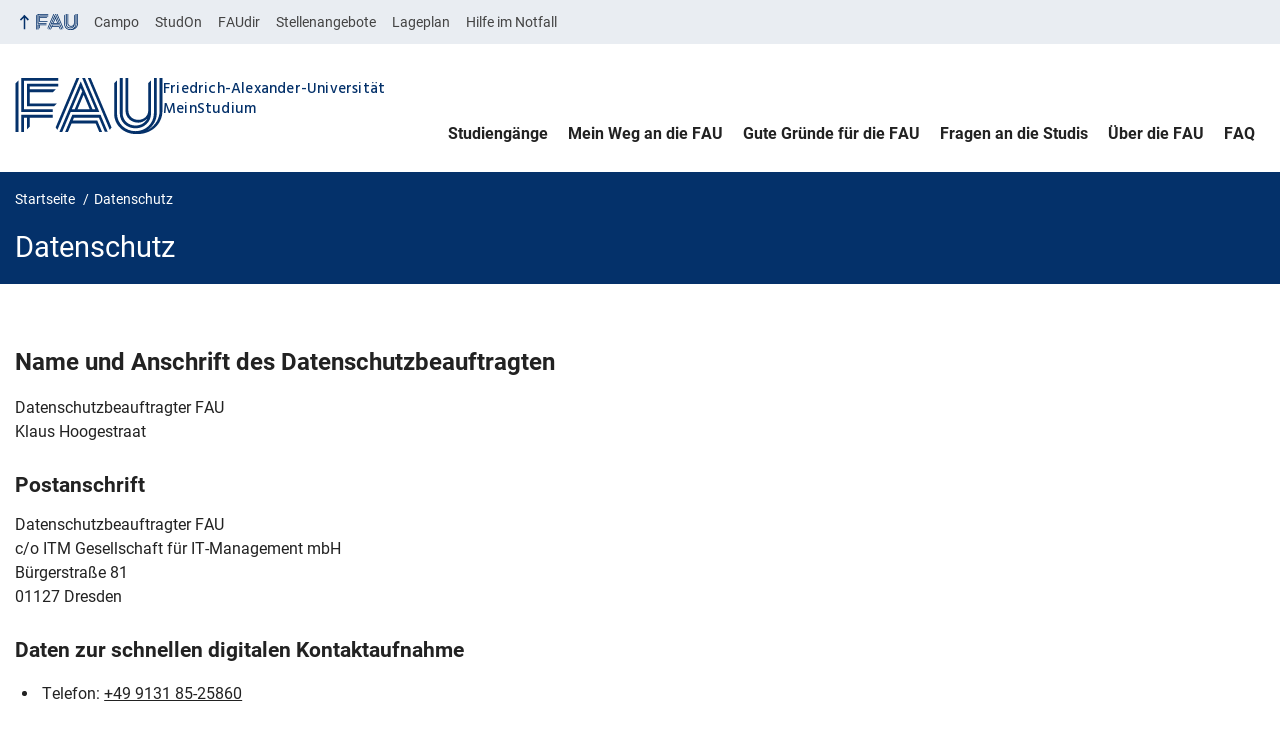

--- FILE ---
content_type: text/html; charset=UTF-8
request_url: https://meinstudium.fau.de/datenschutz/
body_size: 18625
content:
<!DOCTYPE html>
<html class="no-js" lang="de">
	<head>
		<meta charset="UTF-8">
		<meta name="viewport" content="width=device-width, initial-scale=1.0">
		<title>Datenschutz</title>
		<meta name='robots' content='noindex, nofollow' />
			<style>img:is([sizes="auto" i], [sizes^="auto," i]) { contain-intrinsic-size: 3000px 1500px }</style>
			<meta name="google-site-verification" content="JJMlospHCOmBeG_ZCJg41HN41ZB8A6FpO5s4wmmnRWY">
		<link rel="alternate" type="application/rss+xml" title="Mein Studium - RSS 2.0 Feed" href="https://meinstudium.fau.de/feed/">
		
		<!-- The SEO Framework von Sybre Waaijer -->
		<meta property="og:type" content="website" />
		<meta property="og:locale" content="de_DE" />
		<meta property="og:site_name" content="Mein Studium" />
		<meta property="og:title" content="Ohne Titel" />
		<meta property="og:image" content="https://meinstudium.fau.de/wp-content/uploads/sites/5/2023/08/cropped-FAU_Studium.jpg" />
		<meta property="og:image:width" content="512" />
		<meta property="og:image:height" content="512" />
		<meta name="twitter:card" content="summary_large_image" />
		<meta name="twitter:title" content="Ohne Titel" />
		<meta name="twitter:image" content="https://meinstudium.fau.de/wp-content/uploads/sites/5/2023/08/cropped-FAU_Studium.jpg" />
		<script type="application/ld+json">{
		    "@context": "https://schema.org",
		    "@graph": [
		        {
		            "@type": "WebSite",
		            "@id": "https://meinstudium.fau.de/#/schema/WebSite",
		            "url": "https://meinstudium.fau.de/",
		            "name": "Mein Studium",
		            "alternateName": "Friedrich-Alexander-Universität Erlangen-Nürnberg",
		            "description": "Finden Sie Ihren Studiengang an der FAU",
		            "inLanguage": "de",
		            "publisher": {
		                "@type": "Organization",
		                "@id": "https://meinstudium.fau.de/#/schema/Organization",
		                "name": "Friedrich-Alexander-Universität Erlangen-Nürnberg",
		                "url": "https://meinstudium.fau.de/",
		                "logo": {
		                    "@type": "ImageObject",
		                    "url": "https://meinstudium.fau.de/wp-content/uploads/sites/5/2023/08/cropped-FAU_Studium.jpg",
		                    "contentUrl": "https://meinstudium.fau.de/wp-content/uploads/sites/5/2023/08/cropped-FAU_Studium.jpg",
		                    "width": 512,
		                    "height": 512,
		                    "contentSize": "38157"
		                }
		            }
		        },
		        {
		            "@type": "WebPage",
		            "name": "Ohne Titel - Mein Studium",
		            "inLanguage": "de",
		            "isPartOf": {
		                "@id": "https://meinstudium.fau.de/#/schema/WebSite"
		            }
		        }
		    ]
		}</script>
		<!-- / The SEO Framework von Sybre Waaijer | 33.92ms meta | 16.74ms boot -->
		
		<link rel="alternate" type="application/rss+xml" title="Mein Studium &raquo; Feed" href="https://meinstudium.fau.de/feed/" />
		<link rel='stylesheet' id='rrze-glossary-style-css' href='https://meinstudium.fau.de/wp-content/plugins/rrze-glossary/assets/css/rrze-glossary.css?ver=6.8.3' media='all' />
		<link rel='stylesheet' id='wp-block-library-css' href='https://meinstudium.fau.de/wp-includes/css/dist/block-library/style.css?ver=6.8.3' media='all' />
		<link rel='stylesheet' id='rrze-faq-css-css' href='https://meinstudium.fau.de/wp-content/plugins/rrze-faq/build/css/rrze-faq.css?ver=1763637861' media='all' />
		<style id='global-styles-inline-css' type='text/css'>
		:root{--wp--preset--aspect-ratio--square: 1;--wp--preset--aspect-ratio--4-3: 4/3;--wp--preset--aspect-ratio--3-4: 3/4;--wp--preset--aspect-ratio--3-2: 3/2;--wp--preset--aspect-ratio--2-3: 2/3;--wp--preset--aspect-ratio--16-9: 16/9;--wp--preset--aspect-ratio--9-16: 9/16;--wp--preset--color--black: var(--color-black, #000);--wp--preset--color--cyan-bluish-gray: #abb8c3;--wp--preset--color--white: #ffffff;--wp--preset--color--pale-pink: #f78da7;--wp--preset--color--vivid-red: #cf2e2e;--wp--preset--color--luminous-vivid-orange: #ff6900;--wp--preset--color--luminous-vivid-amber: #fcb900;--wp--preset--color--light-green-cyan: #7bdcb5;--wp--preset--color--vivid-green-cyan: #00d084;--wp--preset--color--pale-cyan-blue: #8ed1fc;--wp--preset--color--vivid-cyan-blue: #0693e3;--wp--preset--color--vivid-purple: #9b51e0;--wp--preset--color--base: var(--color-Text, #222);--wp--preset--color--contrast: var(--color-white, #fff);--wp--preset--color--primary: var(--color-primary-basis, #04316A);--wp--preset--color--dunkler: var(--color-primary-dunkler, #004A9F);--wp--preset--color--heller: var(--color-primary-ci-hell2, #CED9E7);--wp--preset--color--fau: var(--color-branding-zentral, #04316a);--wp--preset--color--phil: var(--color-branding-phil, #fdb735);--wp--preset--color--rw: var(--color-branding-rw, #c50f3c);--wp--preset--color--med: var(--color-branding-med, #18b4f1);--wp--preset--color--nat: var(--color-branding-nat, #7bb725);--wp--preset--color--tf: var(--color-branding-tf, #8C9FB1);--wp--preset--gradient--vivid-cyan-blue-to-vivid-purple: linear-gradient(135deg,rgba(6,147,227,1) 0%,rgb(155,81,224) 100%);--wp--preset--gradient--light-green-cyan-to-vivid-green-cyan: linear-gradient(135deg,rgb(122,220,180) 0%,rgb(0,208,130) 100%);--wp--preset--gradient--luminous-vivid-amber-to-luminous-vivid-orange: linear-gradient(135deg,rgba(252,185,0,1) 0%,rgba(255,105,0,1) 100%);--wp--preset--gradient--luminous-vivid-orange-to-vivid-red: linear-gradient(135deg,rgba(255,105,0,1) 0%,rgb(207,46,46) 100%);--wp--preset--gradient--very-light-gray-to-cyan-bluish-gray: linear-gradient(135deg,rgb(238,238,238) 0%,rgb(169,184,195) 100%);--wp--preset--gradient--cool-to-warm-spectrum: linear-gradient(135deg,rgb(74,234,220) 0%,rgb(151,120,209) 20%,rgb(207,42,186) 40%,rgb(238,44,130) 60%,rgb(251,105,98) 80%,rgb(254,248,76) 100%);--wp--preset--gradient--blush-light-purple: linear-gradient(135deg,rgb(255,206,236) 0%,rgb(152,150,240) 100%);--wp--preset--gradient--blush-bordeaux: linear-gradient(135deg,rgb(254,205,165) 0%,rgb(254,45,45) 50%,rgb(107,0,62) 100%);--wp--preset--gradient--luminous-dusk: linear-gradient(135deg,rgb(255,203,112) 0%,rgb(199,81,192) 50%,rgb(65,88,208) 100%);--wp--preset--gradient--pale-ocean: linear-gradient(135deg,rgb(255,245,203) 0%,rgb(182,227,212) 50%,rgb(51,167,181) 100%);--wp--preset--gradient--electric-grass: linear-gradient(135deg,rgb(202,248,128) 0%,rgb(113,206,126) 100%);--wp--preset--gradient--midnight: linear-gradient(135deg,rgb(2,3,129) 0%,rgb(40,116,252) 100%);--wp--preset--font-size--small: 13px;--wp--preset--font-size--medium: 20px;--wp--preset--font-size--large: 36px;--wp--preset--font-size--x-large: 42px;--wp--preset--spacing--20: 0.44rem;--wp--preset--spacing--30: 0.67rem;--wp--preset--spacing--40: 1rem;--wp--preset--spacing--50: 1.5rem;--wp--preset--spacing--60: 2.25rem;--wp--preset--spacing--70: 3.38rem;--wp--preset--spacing--80: 5.06rem;--wp--preset--shadow--natural: 6px 6px 9px rgba(0, 0, 0, 0.2);--wp--preset--shadow--deep: 12px 12px 50px rgba(0, 0, 0, 0.4);--wp--preset--shadow--sharp: 6px 6px 0px rgba(0, 0, 0, 0.2);--wp--preset--shadow--outlined: 6px 6px 0px -3px rgba(255, 255, 255, 1), 6px 6px rgba(0, 0, 0, 1);--wp--preset--shadow--crisp: 6px 6px 0px rgba(0, 0, 0, 1);}.wp-block-pullquote{--wp--preset--color--white: var(--color-white, #fff);--wp--preset--color--fau: var(--color-branding-zentral, #04316a);--wp--preset--color--phil: var(--color-branding-phil, #fdb735);--wp--preset--color--phil-dunkler: var(--color-phil-dunkler, #e87722);--wp--preset--color--rw: var(--color-branding-rw, #c50f3c);--wp--preset--color--rw-dunkler: var(--color-rw-dunkler, #971B2F);--wp--preset--color--med: var(--color-branding-med, #18b4f1);--wp--preset--color--med-dunkler: var(--color-med-dunkler, #005287);--wp--preset--color--nat: var(--color-branding-nat, #7bb725);--wp--preset--color--nat-dunkler: var(--color-nat-dunkler, #266141);--wp--preset--color--tf: var(--color-branding-tf, #8C9FB1);--wp--preset--color--tf-dunkler: var(--color-tf-dunkler, #2F586E);--wp--preset--font-size--base: 1rem;--wp--preset--font-size--medium: 1.5rem;--wp--preset--font-size--large: 2rem;--wp--preset--font-size--x-large: 3rem;}p{--wp--preset--color--base: var(--color-Text, #222);--wp--preset--color--contrast: var(--color-white, #fff);}.wp-block-group{--wp--preset--color--base: var(--color-Text,#222);--wp--preset--color--contrast: var(--color-MainBackground,#fff);--wp--preset--color--default: #e9edf2;--wp--preset--color--success: #dff0d8;--wp--preset--color--info: #d9edf7;--wp--preset--color--warning: #fcf8e3;--wp--preset--color--danger: #f2dede;--wp--preset--color--fau: var(--color-branding-zentral, #04316a);--wp--preset--color--phil: var(--color-branding-phil, #fdb735);--wp--preset--color--phil-dunkler: var(--color-phil-dunkler, #e87722);--wp--preset--color--rw: var(--color-branding-rw, #c50f3c);--wp--preset--color--rw-dunkler: var(--color-rw-dunkler, #971B2F);--wp--preset--color--med: var(--color-branding-med, #18b4f1);--wp--preset--color--med-dunkler: var(--color-med-dunkler, #005287);--wp--preset--color--nat: var(--color-branding-nat, #7bb725);--wp--preset--color--nat-dunkler: var(--color-nat-dunkler, #266141);--wp--preset--color--tf: var(--color-branding-tf, #8C9FB1);--wp--preset--color--tf-dunkler: var(--color-tf-dunkler, #2F586E);}.wp-block-column{--wp--preset--color--base: var(--color-Text,#222);--wp--preset--color--contrast: var(--color-MainBackground,#fff);--wp--preset--color--default: #e9edf2;--wp--preset--color--success: #dff0d8;--wp--preset--color--info: #d9edf7;--wp--preset--color--warning: #fcf8e3;--wp--preset--color--danger: #f2dede;--wp--preset--color--fau: var(--color-branding-zentral, #04316a);--wp--preset--color--phil: var(--color-branding-phil, #fdb735);--wp--preset--color--phil-dunkler: var(--color-phil-dunkler, #e87722);--wp--preset--color--rw: var(--color-branding-rw, #c50f3c);--wp--preset--color--rw-dunkler: var(--color-rw-dunkler, #971B2F);--wp--preset--color--med: var(--color-branding-med, #18b4f1);--wp--preset--color--med-dunkler: var(--color-med-dunkler, #005287);--wp--preset--color--nat: var(--color-branding-nat, #7bb725);--wp--preset--color--nat-dunkler: var(--color-nat-dunkler, #266141);--wp--preset--color--tf: var(--color-branding-tf, #8C9FB1);--wp--preset--color--tf-dunkler: var(--color-tf-dunkler, #2F586E);}.wp-block-cover{--wp--preset--color--black: var(--color-black, #000);--wp--preset--color--contrast: var(--color-white, #fff);--wp--preset--color--fau: var(--color-branding-zentral, #04316a);--wp--preset--color--phil: var(--color-branding-phil, #fdb735);--wp--preset--color--phil-dunkler: var(--color-phil-dunkler, #e87722);--wp--preset--color--rw: var(--color-branding-rw, #c50f3c);--wp--preset--color--rw-dunkler: var(--color-rw-dunkler, #971B2F);--wp--preset--color--med: var(--color-branding-med, #18b4f1);--wp--preset--color--med-dunkler: var(--color-med-dunkler, #005287);--wp--preset--color--nat: var(--color-branding-nat, #7bb725);--wp--preset--color--nat-dunkler: var(--color-nat-dunkler, #266141);--wp--preset--color--tf: var(--color-branding-tf, #8C9FB1);--wp--preset--color--tf-dunkler: var(--color-tf-dunkler, #2F586E);}.wp-block-heading{--wp--preset--color--base: var(--color-Text, #222);--wp--preset--color--contrast: var(--color-white, #fff);}:root { --wp--style--global--content-size: 1400px;--wp--style--global--wide-size: 1400px; }:where(body) { margin: 0; }.wp-site-blocks > .alignleft { float: left; margin-right: 2em; }.wp-site-blocks > .alignright { float: right; margin-left: 2em; }.wp-site-blocks > .aligncenter { justify-content: center; margin-left: auto; margin-right: auto; }:where(.is-layout-flex){gap: 0.5em;}:where(.is-layout-grid){gap: 0.5em;}.is-layout-flow > .alignleft{float: left;margin-inline-start: 0;margin-inline-end: 2em;}.is-layout-flow > .alignright{float: right;margin-inline-start: 2em;margin-inline-end: 0;}.is-layout-flow > .aligncenter{margin-left: auto !important;margin-right: auto !important;}.is-layout-constrained > .alignleft{float: left;margin-inline-start: 0;margin-inline-end: 2em;}.is-layout-constrained > .alignright{float: right;margin-inline-start: 2em;margin-inline-end: 0;}.is-layout-constrained > .aligncenter{margin-left: auto !important;margin-right: auto !important;}.is-layout-constrained > :where(:not(.alignleft):not(.alignright):not(.alignfull)){max-width: var(--wp--style--global--content-size);margin-left: auto !important;margin-right: auto !important;}.is-layout-constrained > .alignwide{max-width: var(--wp--style--global--wide-size);}body .is-layout-flex{display: flex;}.is-layout-flex{flex-wrap: wrap;align-items: center;}.is-layout-flex > :is(*, div){margin: 0;}body .is-layout-grid{display: grid;}.is-layout-grid > :is(*, div){margin: 0;}body{padding-top: 0px;padding-right: 0px;padding-bottom: 0px;padding-left: 0px;}a:where(:not(.wp-element-button)){text-decoration: underline;}:root :where(.wp-element-button, .wp-block-button__link){background-color: #32373c;border-width: 0;color: #fff;font-family: inherit;font-size: inherit;line-height: inherit;padding: calc(0.667em + 2px) calc(1.333em + 2px);text-decoration: none;}.has-black-color{color: var(--wp--preset--color--black) !important;}.has-cyan-bluish-gray-color{color: var(--wp--preset--color--cyan-bluish-gray) !important;}.has-white-color{color: var(--wp--preset--color--white) !important;}.has-pale-pink-color{color: var(--wp--preset--color--pale-pink) !important;}.has-vivid-red-color{color: var(--wp--preset--color--vivid-red) !important;}.has-luminous-vivid-orange-color{color: var(--wp--preset--color--luminous-vivid-orange) !important;}.has-luminous-vivid-amber-color{color: var(--wp--preset--color--luminous-vivid-amber) !important;}.has-light-green-cyan-color{color: var(--wp--preset--color--light-green-cyan) !important;}.has-vivid-green-cyan-color{color: var(--wp--preset--color--vivid-green-cyan) !important;}.has-pale-cyan-blue-color{color: var(--wp--preset--color--pale-cyan-blue) !important;}.has-vivid-cyan-blue-color{color: var(--wp--preset--color--vivid-cyan-blue) !important;}.has-vivid-purple-color{color: var(--wp--preset--color--vivid-purple) !important;}.has-base-color{color: var(--wp--preset--color--base) !important;}.has-contrast-color{color: var(--wp--preset--color--contrast) !important;}.has-primary-color{color: var(--wp--preset--color--primary) !important;}.has-dunkler-color{color: var(--wp--preset--color--dunkler) !important;}.has-heller-color{color: var(--wp--preset--color--heller) !important;}.has-fau-color{color: var(--wp--preset--color--fau) !important;}.has-phil-color{color: var(--wp--preset--color--phil) !important;}.has-rw-color{color: var(--wp--preset--color--rw) !important;}.has-med-color{color: var(--wp--preset--color--med) !important;}.has-nat-color{color: var(--wp--preset--color--nat) !important;}.has-tf-color{color: var(--wp--preset--color--tf) !important;}.has-black-background-color{background-color: var(--wp--preset--color--black) !important;}.has-cyan-bluish-gray-background-color{background-color: var(--wp--preset--color--cyan-bluish-gray) !important;}.has-white-background-color{background-color: var(--wp--preset--color--white) !important;}.has-pale-pink-background-color{background-color: var(--wp--preset--color--pale-pink) !important;}.has-vivid-red-background-color{background-color: var(--wp--preset--color--vivid-red) !important;}.has-luminous-vivid-orange-background-color{background-color: var(--wp--preset--color--luminous-vivid-orange) !important;}.has-luminous-vivid-amber-background-color{background-color: var(--wp--preset--color--luminous-vivid-amber) !important;}.has-light-green-cyan-background-color{background-color: var(--wp--preset--color--light-green-cyan) !important;}.has-vivid-green-cyan-background-color{background-color: var(--wp--preset--color--vivid-green-cyan) !important;}.has-pale-cyan-blue-background-color{background-color: var(--wp--preset--color--pale-cyan-blue) !important;}.has-vivid-cyan-blue-background-color{background-color: var(--wp--preset--color--vivid-cyan-blue) !important;}.has-vivid-purple-background-color{background-color: var(--wp--preset--color--vivid-purple) !important;}.has-base-background-color{background-color: var(--wp--preset--color--base) !important;}.has-contrast-background-color{background-color: var(--wp--preset--color--contrast) !important;}.has-primary-background-color{background-color: var(--wp--preset--color--primary) !important;}.has-dunkler-background-color{background-color: var(--wp--preset--color--dunkler) !important;}.has-heller-background-color{background-color: var(--wp--preset--color--heller) !important;}.has-fau-background-color{background-color: var(--wp--preset--color--fau) !important;}.has-phil-background-color{background-color: var(--wp--preset--color--phil) !important;}.has-rw-background-color{background-color: var(--wp--preset--color--rw) !important;}.has-med-background-color{background-color: var(--wp--preset--color--med) !important;}.has-nat-background-color{background-color: var(--wp--preset--color--nat) !important;}.has-tf-background-color{background-color: var(--wp--preset--color--tf) !important;}.has-black-border-color{border-color: var(--wp--preset--color--black) !important;}.has-cyan-bluish-gray-border-color{border-color: var(--wp--preset--color--cyan-bluish-gray) !important;}.has-white-border-color{border-color: var(--wp--preset--color--white) !important;}.has-pale-pink-border-color{border-color: var(--wp--preset--color--pale-pink) !important;}.has-vivid-red-border-color{border-color: var(--wp--preset--color--vivid-red) !important;}.has-luminous-vivid-orange-border-color{border-color: var(--wp--preset--color--luminous-vivid-orange) !important;}.has-luminous-vivid-amber-border-color{border-color: var(--wp--preset--color--luminous-vivid-amber) !important;}.has-light-green-cyan-border-color{border-color: var(--wp--preset--color--light-green-cyan) !important;}.has-vivid-green-cyan-border-color{border-color: var(--wp--preset--color--vivid-green-cyan) !important;}.has-pale-cyan-blue-border-color{border-color: var(--wp--preset--color--pale-cyan-blue) !important;}.has-vivid-cyan-blue-border-color{border-color: var(--wp--preset--color--vivid-cyan-blue) !important;}.has-vivid-purple-border-color{border-color: var(--wp--preset--color--vivid-purple) !important;}.has-base-border-color{border-color: var(--wp--preset--color--base) !important;}.has-contrast-border-color{border-color: var(--wp--preset--color--contrast) !important;}.has-primary-border-color{border-color: var(--wp--preset--color--primary) !important;}.has-dunkler-border-color{border-color: var(--wp--preset--color--dunkler) !important;}.has-heller-border-color{border-color: var(--wp--preset--color--heller) !important;}.has-fau-border-color{border-color: var(--wp--preset--color--fau) !important;}.has-phil-border-color{border-color: var(--wp--preset--color--phil) !important;}.has-rw-border-color{border-color: var(--wp--preset--color--rw) !important;}.has-med-border-color{border-color: var(--wp--preset--color--med) !important;}.has-nat-border-color{border-color: var(--wp--preset--color--nat) !important;}.has-tf-border-color{border-color: var(--wp--preset--color--tf) !important;}.has-vivid-cyan-blue-to-vivid-purple-gradient-background{background: var(--wp--preset--gradient--vivid-cyan-blue-to-vivid-purple) !important;}.has-light-green-cyan-to-vivid-green-cyan-gradient-background{background: var(--wp--preset--gradient--light-green-cyan-to-vivid-green-cyan) !important;}.has-luminous-vivid-amber-to-luminous-vivid-orange-gradient-background{background: var(--wp--preset--gradient--luminous-vivid-amber-to-luminous-vivid-orange) !important;}.has-luminous-vivid-orange-to-vivid-red-gradient-background{background: var(--wp--preset--gradient--luminous-vivid-orange-to-vivid-red) !important;}.has-very-light-gray-to-cyan-bluish-gray-gradient-background{background: var(--wp--preset--gradient--very-light-gray-to-cyan-bluish-gray) !important;}.has-cool-to-warm-spectrum-gradient-background{background: var(--wp--preset--gradient--cool-to-warm-spectrum) !important;}.has-blush-light-purple-gradient-background{background: var(--wp--preset--gradient--blush-light-purple) !important;}.has-blush-bordeaux-gradient-background{background: var(--wp--preset--gradient--blush-bordeaux) !important;}.has-luminous-dusk-gradient-background{background: var(--wp--preset--gradient--luminous-dusk) !important;}.has-pale-ocean-gradient-background{background: var(--wp--preset--gradient--pale-ocean) !important;}.has-electric-grass-gradient-background{background: var(--wp--preset--gradient--electric-grass) !important;}.has-midnight-gradient-background{background: var(--wp--preset--gradient--midnight) !important;}.has-small-font-size{font-size: var(--wp--preset--font-size--small) !important;}.has-medium-font-size{font-size: var(--wp--preset--font-size--medium) !important;}.has-large-font-size{font-size: var(--wp--preset--font-size--large) !important;}.has-x-large-font-size{font-size: var(--wp--preset--font-size--x-large) !important;}.wp-block-pullquote.has-white-color{color: var(--wp--preset--color--white) !important;}.wp-block-pullquote.has-fau-color{color: var(--wp--preset--color--fau) !important;}.wp-block-pullquote.has-phil-color{color: var(--wp--preset--color--phil) !important;}.wp-block-pullquote.has-phil-dunkler-color{color: var(--wp--preset--color--phil-dunkler) !important;}.wp-block-pullquote.has-rw-color{color: var(--wp--preset--color--rw) !important;}.wp-block-pullquote.has-rw-dunkler-color{color: var(--wp--preset--color--rw-dunkler) !important;}.wp-block-pullquote.has-med-color{color: var(--wp--preset--color--med) !important;}.wp-block-pullquote.has-med-dunkler-color{color: var(--wp--preset--color--med-dunkler) !important;}.wp-block-pullquote.has-nat-color{color: var(--wp--preset--color--nat) !important;}.wp-block-pullquote.has-nat-dunkler-color{color: var(--wp--preset--color--nat-dunkler) !important;}.wp-block-pullquote.has-tf-color{color: var(--wp--preset--color--tf) !important;}.wp-block-pullquote.has-tf-dunkler-color{color: var(--wp--preset--color--tf-dunkler) !important;}.wp-block-pullquote.has-white-background-color{background-color: var(--wp--preset--color--white) !important;}.wp-block-pullquote.has-fau-background-color{background-color: var(--wp--preset--color--fau) !important;}.wp-block-pullquote.has-phil-background-color{background-color: var(--wp--preset--color--phil) !important;}.wp-block-pullquote.has-phil-dunkler-background-color{background-color: var(--wp--preset--color--phil-dunkler) !important;}.wp-block-pullquote.has-rw-background-color{background-color: var(--wp--preset--color--rw) !important;}.wp-block-pullquote.has-rw-dunkler-background-color{background-color: var(--wp--preset--color--rw-dunkler) !important;}.wp-block-pullquote.has-med-background-color{background-color: var(--wp--preset--color--med) !important;}.wp-block-pullquote.has-med-dunkler-background-color{background-color: var(--wp--preset--color--med-dunkler) !important;}.wp-block-pullquote.has-nat-background-color{background-color: var(--wp--preset--color--nat) !important;}.wp-block-pullquote.has-nat-dunkler-background-color{background-color: var(--wp--preset--color--nat-dunkler) !important;}.wp-block-pullquote.has-tf-background-color{background-color: var(--wp--preset--color--tf) !important;}.wp-block-pullquote.has-tf-dunkler-background-color{background-color: var(--wp--preset--color--tf-dunkler) !important;}.wp-block-pullquote.has-white-border-color{border-color: var(--wp--preset--color--white) !important;}.wp-block-pullquote.has-fau-border-color{border-color: var(--wp--preset--color--fau) !important;}.wp-block-pullquote.has-phil-border-color{border-color: var(--wp--preset--color--phil) !important;}.wp-block-pullquote.has-phil-dunkler-border-color{border-color: var(--wp--preset--color--phil-dunkler) !important;}.wp-block-pullquote.has-rw-border-color{border-color: var(--wp--preset--color--rw) !important;}.wp-block-pullquote.has-rw-dunkler-border-color{border-color: var(--wp--preset--color--rw-dunkler) !important;}.wp-block-pullquote.has-med-border-color{border-color: var(--wp--preset--color--med) !important;}.wp-block-pullquote.has-med-dunkler-border-color{border-color: var(--wp--preset--color--med-dunkler) !important;}.wp-block-pullquote.has-nat-border-color{border-color: var(--wp--preset--color--nat) !important;}.wp-block-pullquote.has-nat-dunkler-border-color{border-color: var(--wp--preset--color--nat-dunkler) !important;}.wp-block-pullquote.has-tf-border-color{border-color: var(--wp--preset--color--tf) !important;}.wp-block-pullquote.has-tf-dunkler-border-color{border-color: var(--wp--preset--color--tf-dunkler) !important;}.wp-block-pullquote.has-base-font-size{font-size: var(--wp--preset--font-size--base) !important;}.wp-block-pullquote.has-medium-font-size{font-size: var(--wp--preset--font-size--medium) !important;}.wp-block-pullquote.has-large-font-size{font-size: var(--wp--preset--font-size--large) !important;}.wp-block-pullquote.has-x-large-font-size{font-size: var(--wp--preset--font-size--x-large) !important;}p.has-base-color{color: var(--wp--preset--color--base) !important;}p.has-contrast-color{color: var(--wp--preset--color--contrast) !important;}p.has-base-background-color{background-color: var(--wp--preset--color--base) !important;}p.has-contrast-background-color{background-color: var(--wp--preset--color--contrast) !important;}p.has-base-border-color{border-color: var(--wp--preset--color--base) !important;}p.has-contrast-border-color{border-color: var(--wp--preset--color--contrast) !important;}.wp-block-group.has-base-color{color: var(--wp--preset--color--base) !important;}.wp-block-group.has-contrast-color{color: var(--wp--preset--color--contrast) !important;}.wp-block-group.has-default-color{color: var(--wp--preset--color--default) !important;}.wp-block-group.has-success-color{color: var(--wp--preset--color--success) !important;}.wp-block-group.has-info-color{color: var(--wp--preset--color--info) !important;}.wp-block-group.has-warning-color{color: var(--wp--preset--color--warning) !important;}.wp-block-group.has-danger-color{color: var(--wp--preset--color--danger) !important;}.wp-block-group.has-fau-color{color: var(--wp--preset--color--fau) !important;}.wp-block-group.has-phil-color{color: var(--wp--preset--color--phil) !important;}.wp-block-group.has-phil-dunkler-color{color: var(--wp--preset--color--phil-dunkler) !important;}.wp-block-group.has-rw-color{color: var(--wp--preset--color--rw) !important;}.wp-block-group.has-rw-dunkler-color{color: var(--wp--preset--color--rw-dunkler) !important;}.wp-block-group.has-med-color{color: var(--wp--preset--color--med) !important;}.wp-block-group.has-med-dunkler-color{color: var(--wp--preset--color--med-dunkler) !important;}.wp-block-group.has-nat-color{color: var(--wp--preset--color--nat) !important;}.wp-block-group.has-nat-dunkler-color{color: var(--wp--preset--color--nat-dunkler) !important;}.wp-block-group.has-tf-color{color: var(--wp--preset--color--tf) !important;}.wp-block-group.has-tf-dunkler-color{color: var(--wp--preset--color--tf-dunkler) !important;}.wp-block-group.has-base-background-color{background-color: var(--wp--preset--color--base) !important;}.wp-block-group.has-contrast-background-color{background-color: var(--wp--preset--color--contrast) !important;}.wp-block-group.has-default-background-color{background-color: var(--wp--preset--color--default) !important;}.wp-block-group.has-success-background-color{background-color: var(--wp--preset--color--success) !important;}.wp-block-group.has-info-background-color{background-color: var(--wp--preset--color--info) !important;}.wp-block-group.has-warning-background-color{background-color: var(--wp--preset--color--warning) !important;}.wp-block-group.has-danger-background-color{background-color: var(--wp--preset--color--danger) !important;}.wp-block-group.has-fau-background-color{background-color: var(--wp--preset--color--fau) !important;}.wp-block-group.has-phil-background-color{background-color: var(--wp--preset--color--phil) !important;}.wp-block-group.has-phil-dunkler-background-color{background-color: var(--wp--preset--color--phil-dunkler) !important;}.wp-block-group.has-rw-background-color{background-color: var(--wp--preset--color--rw) !important;}.wp-block-group.has-rw-dunkler-background-color{background-color: var(--wp--preset--color--rw-dunkler) !important;}.wp-block-group.has-med-background-color{background-color: var(--wp--preset--color--med) !important;}.wp-block-group.has-med-dunkler-background-color{background-color: var(--wp--preset--color--med-dunkler) !important;}.wp-block-group.has-nat-background-color{background-color: var(--wp--preset--color--nat) !important;}.wp-block-group.has-nat-dunkler-background-color{background-color: var(--wp--preset--color--nat-dunkler) !important;}.wp-block-group.has-tf-background-color{background-color: var(--wp--preset--color--tf) !important;}.wp-block-group.has-tf-dunkler-background-color{background-color: var(--wp--preset--color--tf-dunkler) !important;}.wp-block-group.has-base-border-color{border-color: var(--wp--preset--color--base) !important;}.wp-block-group.has-contrast-border-color{border-color: var(--wp--preset--color--contrast) !important;}.wp-block-group.has-default-border-color{border-color: var(--wp--preset--color--default) !important;}.wp-block-group.has-success-border-color{border-color: var(--wp--preset--color--success) !important;}.wp-block-group.has-info-border-color{border-color: var(--wp--preset--color--info) !important;}.wp-block-group.has-warning-border-color{border-color: var(--wp--preset--color--warning) !important;}.wp-block-group.has-danger-border-color{border-color: var(--wp--preset--color--danger) !important;}.wp-block-group.has-fau-border-color{border-color: var(--wp--preset--color--fau) !important;}.wp-block-group.has-phil-border-color{border-color: var(--wp--preset--color--phil) !important;}.wp-block-group.has-phil-dunkler-border-color{border-color: var(--wp--preset--color--phil-dunkler) !important;}.wp-block-group.has-rw-border-color{border-color: var(--wp--preset--color--rw) !important;}.wp-block-group.has-rw-dunkler-border-color{border-color: var(--wp--preset--color--rw-dunkler) !important;}.wp-block-group.has-med-border-color{border-color: var(--wp--preset--color--med) !important;}.wp-block-group.has-med-dunkler-border-color{border-color: var(--wp--preset--color--med-dunkler) !important;}.wp-block-group.has-nat-border-color{border-color: var(--wp--preset--color--nat) !important;}.wp-block-group.has-nat-dunkler-border-color{border-color: var(--wp--preset--color--nat-dunkler) !important;}.wp-block-group.has-tf-border-color{border-color: var(--wp--preset--color--tf) !important;}.wp-block-group.has-tf-dunkler-border-color{border-color: var(--wp--preset--color--tf-dunkler) !important;}.wp-block-column.has-base-color{color: var(--wp--preset--color--base) !important;}.wp-block-column.has-contrast-color{color: var(--wp--preset--color--contrast) !important;}.wp-block-column.has-default-color{color: var(--wp--preset--color--default) !important;}.wp-block-column.has-success-color{color: var(--wp--preset--color--success) !important;}.wp-block-column.has-info-color{color: var(--wp--preset--color--info) !important;}.wp-block-column.has-warning-color{color: var(--wp--preset--color--warning) !important;}.wp-block-column.has-danger-color{color: var(--wp--preset--color--danger) !important;}.wp-block-column.has-fau-color{color: var(--wp--preset--color--fau) !important;}.wp-block-column.has-phil-color{color: var(--wp--preset--color--phil) !important;}.wp-block-column.has-phil-dunkler-color{color: var(--wp--preset--color--phil-dunkler) !important;}.wp-block-column.has-rw-color{color: var(--wp--preset--color--rw) !important;}.wp-block-column.has-rw-dunkler-color{color: var(--wp--preset--color--rw-dunkler) !important;}.wp-block-column.has-med-color{color: var(--wp--preset--color--med) !important;}.wp-block-column.has-med-dunkler-color{color: var(--wp--preset--color--med-dunkler) !important;}.wp-block-column.has-nat-color{color: var(--wp--preset--color--nat) !important;}.wp-block-column.has-nat-dunkler-color{color: var(--wp--preset--color--nat-dunkler) !important;}.wp-block-column.has-tf-color{color: var(--wp--preset--color--tf) !important;}.wp-block-column.has-tf-dunkler-color{color: var(--wp--preset--color--tf-dunkler) !important;}.wp-block-column.has-base-background-color{background-color: var(--wp--preset--color--base) !important;}.wp-block-column.has-contrast-background-color{background-color: var(--wp--preset--color--contrast) !important;}.wp-block-column.has-default-background-color{background-color: var(--wp--preset--color--default) !important;}.wp-block-column.has-success-background-color{background-color: var(--wp--preset--color--success) !important;}.wp-block-column.has-info-background-color{background-color: var(--wp--preset--color--info) !important;}.wp-block-column.has-warning-background-color{background-color: var(--wp--preset--color--warning) !important;}.wp-block-column.has-danger-background-color{background-color: var(--wp--preset--color--danger) !important;}.wp-block-column.has-fau-background-color{background-color: var(--wp--preset--color--fau) !important;}.wp-block-column.has-phil-background-color{background-color: var(--wp--preset--color--phil) !important;}.wp-block-column.has-phil-dunkler-background-color{background-color: var(--wp--preset--color--phil-dunkler) !important;}.wp-block-column.has-rw-background-color{background-color: var(--wp--preset--color--rw) !important;}.wp-block-column.has-rw-dunkler-background-color{background-color: var(--wp--preset--color--rw-dunkler) !important;}.wp-block-column.has-med-background-color{background-color: var(--wp--preset--color--med) !important;}.wp-block-column.has-med-dunkler-background-color{background-color: var(--wp--preset--color--med-dunkler) !important;}.wp-block-column.has-nat-background-color{background-color: var(--wp--preset--color--nat) !important;}.wp-block-column.has-nat-dunkler-background-color{background-color: var(--wp--preset--color--nat-dunkler) !important;}.wp-block-column.has-tf-background-color{background-color: var(--wp--preset--color--tf) !important;}.wp-block-column.has-tf-dunkler-background-color{background-color: var(--wp--preset--color--tf-dunkler) !important;}.wp-block-column.has-base-border-color{border-color: var(--wp--preset--color--base) !important;}.wp-block-column.has-contrast-border-color{border-color: var(--wp--preset--color--contrast) !important;}.wp-block-column.has-default-border-color{border-color: var(--wp--preset--color--default) !important;}.wp-block-column.has-success-border-color{border-color: var(--wp--preset--color--success) !important;}.wp-block-column.has-info-border-color{border-color: var(--wp--preset--color--info) !important;}.wp-block-column.has-warning-border-color{border-color: var(--wp--preset--color--warning) !important;}.wp-block-column.has-danger-border-color{border-color: var(--wp--preset--color--danger) !important;}.wp-block-column.has-fau-border-color{border-color: var(--wp--preset--color--fau) !important;}.wp-block-column.has-phil-border-color{border-color: var(--wp--preset--color--phil) !important;}.wp-block-column.has-phil-dunkler-border-color{border-color: var(--wp--preset--color--phil-dunkler) !important;}.wp-block-column.has-rw-border-color{border-color: var(--wp--preset--color--rw) !important;}.wp-block-column.has-rw-dunkler-border-color{border-color: var(--wp--preset--color--rw-dunkler) !important;}.wp-block-column.has-med-border-color{border-color: var(--wp--preset--color--med) !important;}.wp-block-column.has-med-dunkler-border-color{border-color: var(--wp--preset--color--med-dunkler) !important;}.wp-block-column.has-nat-border-color{border-color: var(--wp--preset--color--nat) !important;}.wp-block-column.has-nat-dunkler-border-color{border-color: var(--wp--preset--color--nat-dunkler) !important;}.wp-block-column.has-tf-border-color{border-color: var(--wp--preset--color--tf) !important;}.wp-block-column.has-tf-dunkler-border-color{border-color: var(--wp--preset--color--tf-dunkler) !important;}.wp-block-cover.has-black-color{color: var(--wp--preset--color--black) !important;}.wp-block-cover.has-contrast-color{color: var(--wp--preset--color--contrast) !important;}.wp-block-cover.has-fau-color{color: var(--wp--preset--color--fau) !important;}.wp-block-cover.has-phil-color{color: var(--wp--preset--color--phil) !important;}.wp-block-cover.has-phil-dunkler-color{color: var(--wp--preset--color--phil-dunkler) !important;}.wp-block-cover.has-rw-color{color: var(--wp--preset--color--rw) !important;}.wp-block-cover.has-rw-dunkler-color{color: var(--wp--preset--color--rw-dunkler) !important;}.wp-block-cover.has-med-color{color: var(--wp--preset--color--med) !important;}.wp-block-cover.has-med-dunkler-color{color: var(--wp--preset--color--med-dunkler) !important;}.wp-block-cover.has-nat-color{color: var(--wp--preset--color--nat) !important;}.wp-block-cover.has-nat-dunkler-color{color: var(--wp--preset--color--nat-dunkler) !important;}.wp-block-cover.has-tf-color{color: var(--wp--preset--color--tf) !important;}.wp-block-cover.has-tf-dunkler-color{color: var(--wp--preset--color--tf-dunkler) !important;}.wp-block-cover.has-black-background-color{background-color: var(--wp--preset--color--black) !important;}.wp-block-cover.has-contrast-background-color{background-color: var(--wp--preset--color--contrast) !important;}.wp-block-cover.has-fau-background-color{background-color: var(--wp--preset--color--fau) !important;}.wp-block-cover.has-phil-background-color{background-color: var(--wp--preset--color--phil) !important;}.wp-block-cover.has-phil-dunkler-background-color{background-color: var(--wp--preset--color--phil-dunkler) !important;}.wp-block-cover.has-rw-background-color{background-color: var(--wp--preset--color--rw) !important;}.wp-block-cover.has-rw-dunkler-background-color{background-color: var(--wp--preset--color--rw-dunkler) !important;}.wp-block-cover.has-med-background-color{background-color: var(--wp--preset--color--med) !important;}.wp-block-cover.has-med-dunkler-background-color{background-color: var(--wp--preset--color--med-dunkler) !important;}.wp-block-cover.has-nat-background-color{background-color: var(--wp--preset--color--nat) !important;}.wp-block-cover.has-nat-dunkler-background-color{background-color: var(--wp--preset--color--nat-dunkler) !important;}.wp-block-cover.has-tf-background-color{background-color: var(--wp--preset--color--tf) !important;}.wp-block-cover.has-tf-dunkler-background-color{background-color: var(--wp--preset--color--tf-dunkler) !important;}.wp-block-cover.has-black-border-color{border-color: var(--wp--preset--color--black) !important;}.wp-block-cover.has-contrast-border-color{border-color: var(--wp--preset--color--contrast) !important;}.wp-block-cover.has-fau-border-color{border-color: var(--wp--preset--color--fau) !important;}.wp-block-cover.has-phil-border-color{border-color: var(--wp--preset--color--phil) !important;}.wp-block-cover.has-phil-dunkler-border-color{border-color: var(--wp--preset--color--phil-dunkler) !important;}.wp-block-cover.has-rw-border-color{border-color: var(--wp--preset--color--rw) !important;}.wp-block-cover.has-rw-dunkler-border-color{border-color: var(--wp--preset--color--rw-dunkler) !important;}.wp-block-cover.has-med-border-color{border-color: var(--wp--preset--color--med) !important;}.wp-block-cover.has-med-dunkler-border-color{border-color: var(--wp--preset--color--med-dunkler) !important;}.wp-block-cover.has-nat-border-color{border-color: var(--wp--preset--color--nat) !important;}.wp-block-cover.has-nat-dunkler-border-color{border-color: var(--wp--preset--color--nat-dunkler) !important;}.wp-block-cover.has-tf-border-color{border-color: var(--wp--preset--color--tf) !important;}.wp-block-cover.has-tf-dunkler-border-color{border-color: var(--wp--preset--color--tf-dunkler) !important;}.wp-block-heading.has-base-color{color: var(--wp--preset--color--base) !important;}.wp-block-heading.has-contrast-color{color: var(--wp--preset--color--contrast) !important;}.wp-block-heading.has-base-background-color{background-color: var(--wp--preset--color--base) !important;}.wp-block-heading.has-contrast-background-color{background-color: var(--wp--preset--color--contrast) !important;}.wp-block-heading.has-base-border-color{border-color: var(--wp--preset--color--base) !important;}.wp-block-heading.has-contrast-border-color{border-color: var(--wp--preset--color--contrast) !important;}
		:where(.wp-block-post-template.is-layout-flex){gap: 1.25em;}:where(.wp-block-post-template.is-layout-grid){gap: 1.25em;}
		:where(.wp-block-columns.is-layout-flex){gap: 2em;}:where(.wp-block-columns.is-layout-grid){gap: 2em;}
		:root :where(.wp-block-pullquote){font-size: 1.5em;line-height: 1.6;}
		</style>
		<link rel='stylesheet' id='rrze-elements-css' href='https://meinstudium.fau.de/wp-content/plugins/rrze-elements/assets/css/rrze-elements.css?ver=1.31.7' media='all' />
		<link rel='stylesheet' id='fau-style-css' href='https://meinstudium.fau.de/wp-content/themes/FAU-Einrichtungen/style.css?ver=2.6.37' media='all' />
		<link rel='stylesheet' id='fau-style-print-css' href='https://meinstudium.fau.de/wp-content/themes/FAU-Einrichtungen/print.css?ver=2.6.37' media='print' />
		<link rel='stylesheet' id='fau-frontend-css' href='https://meinstudium.fau.de/wp-content/plugins/FAU-Studium-Embed/assets/css/frontend.css?ver=1751624295' media='all' />
		<script src="https://meinstudium.fau.de/wp-includes/js/jquery/jquery.js?ver=3.7.1" id="jquery-core-js"></script>
		<script src="https://meinstudium.fau.de/wp-includes/js/jquery/jquery-migrate.js?ver=3.4.1" id="jquery-migrate-js"></script>
		<script src="https://meinstudium.fau.de/wp-includes/js/dist/hooks.js?ver=be67dc331e61e06d52fa" id="wp-hooks-js"></script>
		<script src="https://meinstudium.fau.de/wp-includes/js/dist/i18n.js?ver=5edc734adb78e0d7d00e" id="wp-i18n-js"></script>
		<script id="wp-i18n-js-after">
		/* <![CDATA[ */
		wp.i18n.setLocaleData( { 'text direction\u0004ltr': [ 'ltr' ] } );
		/* ]]> */
		</script>
		<script type="text/javascript" id="rrze-accordions-js-extra">
		/* <![CDATA[ */
		var elementsTranslations = {"collapse_all":"Alle schlie\u00dfen","expand_all":"Alle \u00f6ffnen"};
		var elementsTranslations = {"collapse_all":"Alle schlie\u00dfen","expand_all":"Alle \u00f6ffnen"};
		var elementsTranslations = {"collapse_all":"Alle schlie\u00dfen","expand_all":"Alle \u00f6ffnen"};
		/* ]]> */
		</script>
		<script src="https://meinstudium.fau.de/wp-content/plugins/rrze-elements/includes/Accordion/assets/js/rrze-accordion.min.js?ver=1.31.7" id="rrze-accordions-js"></script>
		<script type="text/javascript" id="rrze-siteimprove-analytics-js-extra">
		/* <![CDATA[ */
		var siteanalyze = {"code":"38998"};
		/* ]]> */
		</script>
		<script src="https://meinstudium.fau.de/wp-content/plugins/rrze-siteimprove/build/analytics.js?ver=a83496a8c1187ba80c9e" id="rrze-siteimprove-analytics-js"></script>
		        <style type="text/css">
		            #wpadminbar #wp-admin-bar-wp-logo>.ab-item .ab-icon:before,
		            #wpadminbar .quicklinks li .blavatar:before {
		                content: "\f319";
		                top: 2px;
		            }
		        </style>
		<link rel="dns-prefetch" href="http://meinstudium.fau.de" crossorigin>
		<link rel="dns-prefetch" href="https://fau.de" crossorigin>
		<link rel="dns-prefetch" href="https://meinstudium.fau.de" crossorigin>
		<link rel="icon" href="https://meinstudium.fau.de/wp-content/uploads/sites/5/2023/08/cropped-FAU_Studium-32x32.jpg" sizes="32x32" />
		<link rel="icon" href="https://meinstudium.fau.de/wp-content/uploads/sites/5/2023/08/cropped-FAU_Studium-192x192.jpg" sizes="192x192" />
		<link rel="apple-touch-icon" href="https://meinstudium.fau.de/wp-content/uploads/sites/5/2023/08/cropped-FAU_Studium-180x180.jpg" />
		<meta name="msapplication-TileImage" content="https://meinstudium.fau.de/wp-content/uploads/sites/5/2023/08/cropped-FAU_Studium-270x270.jpg" />
		<link rel="icon" href="https://meinstudium.fau.de/wp-content/uploads/sites/5/2023/08/cropped-FAU_Studium-150x150.jpg" sizes="64x64" />
		<link rel="icon" href="https://meinstudium.fau.de/wp-content/uploads/sites/5/2023/08/cropped-FAU_Studium-150x150.jpg" sizes="120x120" />
				<style type="text/css" id="wp-custom-css">
					hr.dividerHomeFAU{
			margin-top: 0.25rem
		}
		.meta-search .searchform {
			display: none !important;
		}		</style>
			
	</head>
	<body id="top" class="blog wp-theme-FAU-Einrichtungen active-meta-widget post-sidebar with-sidebar fau-theme fauorg-fakultaet nologo slider-autoplay slider-fade blogroll-image-3-2 mainnav-forceclick mainnav-plainview blockeditor-enabled">		<div id="pagewrapper">
			<div id="headerwrapper">
				<nav id="skiplinks" aria-label="Sprunglinks">
					<ul class="jumplinks">
						<li><a href="#maintop" tabindex="0">Navigation überspringen</a></li>
						<li><a href="#nav" tabindex="0">Zur Navigation</a></li>
						<li><a href="#footer" tabindex="0">Zum Seitenende</a></li>
					</ul>
				</nav>
				<div id="meta">
                    <div class="header-container">
                        <div class="header-row" id="meta-menu">
                            <div class="meta-links-container">
                                <a href="#meta-menu" class="meta-links-trigger meta-links-trigger-open">
                                    <span class="meta-links-trigger-text">Organisationsmenü öffnen</span>
                                    <span class="meta-links-trigger-icon meta-links-trigger-icon-fau">
                                        <svg height="58" width="153" aria-labelledby="website-title" aria-hidden="true" role="img"><use xlink:href="#fau-logo-2021" class="faubaselogo"/></svg>                                    </span>
                                </a>
                                <a href="#top" class="meta-links-trigger meta-links-trigger-close">
                                    <span class="meta-links-trigger-text">Organisationsmenü schließen</span>
                                    <span class="meta-links-trigger-icon"></span>
                                </a>
                            </div>
                            <div class="meta-logo">
                                <div class="branding" itemscope itemtype="http://schema.org/Organization">
                                    <a itemprop="url" rel="home" class="generated" href="/"><span class="textlogo"><span class="baselogo"><svg height="58" width="153" aria-labelledby="website-title-meta" aria-hidden="true" role="img"><use xlink:href="#fau-logo-2021" class="faubaselogo"/></svg></span><span class="text"><span class="fau-title" aria-hidden="true">Friedrich-Alexander-Universität</span> <span id="website-title-meta" class="visible-title" itemprop="name">MeinStudium</span></span></span></a>                                </div>
                            </div>
                        </div>
                        <nav class="meta-links"
                             aria-label="Navigation: Weitere Angebote">
                            <ul class="orgalist"><li class="fauhome"><a href="https://www.fau.de"><svg height="16" width="42" aria-labelledby="fau-logo-2021-title-3 fau-logo-2021-desc-3" role="img"><title id="fau-logo-2021-title-3">FAU</title><desc id="fau-logo-2021-desc-3">Zur zentralen FAU Website</desc><use xlink:href="#fau-logo-2021" class="fau"/></svg></a></li>
</ul><div class="meta-search">
    <div itemscope itemtype="https://schema.org/WebSite">
        <meta itemprop="url" content="/">
        <form itemprop="potentialAction" itemscope itemtype="https://schema.org/SearchAction" id="search-header" role="search" aria-label="Webauftritt durchsuchen" method="get" class="searchform" action="/">
            <label for="headsearchinput">Geben Sie hier den Suchbegriff ein, um in diesem Webauftritt zu suchen:</label>
            <meta itemprop="target" content="/?s={s}">
            <input itemprop="query-input" id="headsearchinput" type="text" value="" name="s" placeholder="Suchbegriff" required>
            <input type="hidden" name="post_type[]" value="page"><input type="hidden" name="post_type[]" value="post">            <div class="search-initiate-button"><span class="screen-reader-text">Suche öffnen</span></div>
            <input type="submit" enterkeyhint="search" value="Finden">
        </form>
    </div>
</div>

<div class="meta-widget rrze-multilang-widget"><div class="rrze-multilang">
<div class="notranslation" aria-hidden="true" role="presentation">
<ul></ul>
</div>
</div>
</div><ul class="meta-nav menu"><li><a data-wpel-link="internal" href="https://campo.fau.de/">Campo</a></li>
<li><a data-wpel-link="internal" href="https://studon.fau.de/">StudOn</a></li>
<li><a data-wpel-link="internal" href="https://faudir.fau.de/">FAUdir</a></li>
<li><a data-wpel-link="internal" href="https://www.jobs.fau.de/">Stellenangebote</a></li>
<li><a data-wpel-link="internal" href="https://karte.fau.de/">Lageplan</a></li>
<li><a data-wpel-link="internal" href="https://www.fau.de/notfall/">Hilfe im Notfall</a></li>
</ul>
                        </nav>
                    </div>
                </div>
                                <header id="header">
                    <div class="header-container">
                        <div class="header-row">
                            <div class="branding" id="logo" itemscope itemtype="http://schema.org/Organization">

                                <a itemprop="url" rel="home" class="generated" href="/"><span class="textlogo"><span class="baselogo"><svg height="58" width="153" aria-labelledby="website-title" aria-hidden="true" role="img"><use xlink:href="#fau-logo-2021" class="faubaselogo"/></svg></span><span class="text"><span class="fau-title" aria-hidden="true">Friedrich-Alexander-Universität</span> <span id="website-title" class="visible-title" itemprop="name">MeinStudium</span></span></span></a>
                            </div>
                                                        <nav class="header-menu" id="nav" aria-label="Hauptnavigation">
                                <a href="#nav" id="mainnav-toggle"><span>Menu</span></a>
                                <a href="#top" id="mainnav-toggle-close"><span>Menu schließen</span></a>
                                <div id="nav-wrapper">
                                <ul class="nav"><li class="level1"><a href="https://meinstudium.fau.de/studiengaenge/" class=" menu-item">Studiengänge</a></li><li class="level1"><a href="https://meinstudium.fau.de/weg-an-die-fau/" class=" menu-item">Mein Weg an die FAU</a></li><li class="level1"><a href="https://meinstudium.fau.de/10-gruende-fuer-die-fau/" class=" menu-item">Gute Gründe für die FAU</a></li><li class="level1"><a href="https://meinstudium.fau.de/fau-studienbotschafterinnen/" class=" menu-item">Fragen an die Studis</a></li><li class="level1"><a href="https://meinstudium.fau.de/ueber-die-fau/" class=" menu-item">Über die FAU</a></li><li class="level1"><a href="https://meinstudium.fau.de/faq-zum-studium/" class=" menu-item">FAQ</a></li></ul>                                </div>
                            </nav>
                                                </div>
                    </div>
                </header>
            </div>

    <section id="hero" class="hero-small">
        <div class="hero-container hero-content">
            <div class="hero-row">
                <nav aria-label="Breadcrumb" class="breadcrumbs"><ol class="breadcrumblist" itemscope itemtype="https://schema.org/BreadcrumbList"><li itemprop="itemListElement" itemscope itemtype="https://schema.org/ListItem"><a itemprop="item" href="https://meinstudium.fau.de/"><span itemprop="name">Startseite</span></a><meta itemprop="position" content="1" /></li><li itemprop="itemListElement" itemscope itemtype="https://schema.org/ListItem"><span aria-current="page" itemprop="name">Datenschutz</span><meta itemprop="position" content="2" /></li></ol></nav>			
            </div>
            <div class="hero-row" aria-hidden="true" role="presentation">
                <p class="presentationtitle" >Datenschutz</p>
            </div>
        </div>
    </section>
<div id="content">
    <div class="content-container">
        <div class="content-row">
            <main lang="de">
                <h1 id="maintop" class="screen-reader-text">Datenschutz</h1>
                <div class="inline-box">
                    <div class="content-inline">
                          <h2>Name und Anschrift des Datenschutzbeauftragten</h2> <p> Datenschutzbeauftragter FAU <br>Klaus Hoogestraat </p>

<h3>Postanschrift</h2> <address>     Datenschutzbeauftragter FAU<br>     c/o ITM Gesellschaft für IT-Management mbH<br>     Bürgerstraße 81<br>     01127 Dresden </address>

<h3>Daten zur schnellen digitalen Kontaktaufnahme</h3> <ul>          <li><span>Telefon:</span> <a href="tel:+49 9131 85-25860">+49 9131 85-25860</a></li>                    <li><span>E-Mail:</span> <a href="mailto:datenschutzbeauftragter@fau.de">datenschutzbeauftragter@fau.de</a></li>      </ul> 



<div class="rrze-elements accordion style_default" id="accordion-0">
<div class="button-container-right"><button class="expand-all standard-btn primary-btn xsmall-btn" data-status="closed">Alle öffnen</button></div>
<div class="accordion-group">
<h2 class="accordion-heading"><button class="accordion-toggle" data-toggle="collapse" data-name="allgemeines" href="#collapse_0" aria-expanded="false" aria-controls="collapse_0" id="collapse_button_0"> Allgemeines zur Datenverarbeitung </button></h2>
<div id="collapse_0" class="accordion-body" name="allgemeines" aria-labelledby="collapse_button_0">
<div class="accordion-inner clearfix">
<h3>Umfang der Verarbeitung personenbezogener Daten</h3>
<p>     Wir verarbeiten personenbezogene Daten unserer Nutzer grundsätzlich nur, soweit dies zur Bereitstellung eines     funktionsfähigen Webauftrittes sowie unserer Inhalte und Leistungen erforderlich ist. Die Verarbeitung     personenbezogener Daten unserer Nutzer erfolgt regelmäßig nur nach Einwilligung des Nutzers. Eine Ausnahme gilt     in solchen Fällen, in denen eine vorherige Einholung einer Einwilligung aus tatsächlichen Gründen nicht möglich     ist und die Verarbeitung der Daten durch gesetzliche Vorschriften gestattet ist. </p>
<h3>Rechtsgrundlage für die Verarbeitung personenbezogener Daten</h3>
<p>     Soweit wir für Verarbeitungsvorgänge personenbezogener Daten eine Einwilligung der betroffenen Person einholen,     dient Art. 6 Abs. 1 lit. a EU-Datenschutzgrundverordnung (DSGVO) als Rechtsgrundlage.<br>     Bei der Verarbeitung von personenbezogenen Daten, die zur Erfüllung eines Vertrages, dessen Vertragspartei die     betroffene Person ist, erforderlich ist, dient Art. 6 Abs. 1 lit. b DSGVO als Rechtsgrundlage. Dies gilt auch     für Verarbeitungsvorgänge, die zur Durchführung vorvertraglicher Maßnahmen erforderlich sind.<br>     Soweit eine Verarbeitung personenbezogener Daten zur Erfüllung einer rechtlichen Verpflichtung erforderlich ist,     der unserer Universität unterliegt, dient Art. 6 Abs. 1 lit. c DSGVO als Rechtsgrundlage.<br>     Für den Fall, dass lebenswichtige Interessen der betroffenen Person oder einer anderen natürlichen Person eine     Verarbeitung personenbezogener Daten erforderlich machen, dient Art. 6 Abs. 1 lit. d DSGVO als     Rechtsgrundlage.<br>     Ist die Verarbeitung zur Erfüllung der gesetzlichen Aufgaben unserer Universität     erforderlich, bildet Art. 6 Abs. 1 lit. e DSGVO i.V.m. Art. 4 und 5 BayDSG die     Rechtsgrundlage für die Verarbeitung. Viele unserer Aufgaben ergeben sich aus     Art. 2 und 3 BayHIG. </p>
<h3>Datenlöschung und Speicherdauer</h3>
<p>     Wir speichern Ihre personenbezogenen Daten nur so lange, wie dies zur Erfüllung     unserer gesetzlichen Aufgaben bzw. der jeweiligen Verarbeitungstätigkeit     erforderlich ist. In der Regel bewahren wir personenbezogene Daten 10 Jahre     lang nach der Entstehung auf. Eine Übergabe an staatliche Archive bleibt dazu     unberührt. Eine Speicherung kann darüber hinaus erfolgen, wenn dies durch den     europäischen oder nationalen Gesetzgeber in unionsrechtlichen Verordnungen,     Gesetzen oder sonstigen Vorschriften, denen der Verantwortliche unterliegt,     vorgesehen wurde. Eine Sperrung oder Löschung der Daten erfolgt auch dann,     wenn eine durch die genannten Normen vorgeschriebene Speicherfrist abläuft,     es sei denn, dass eine Erforderlichkeit zur weiteren Speicherung der Daten für     einen Vertragsabschluss oder eine Vertragserfüllung besteht. </p>
</p>
</div>
</div>
</div>
<div class="accordion-group">
<h2 class="accordion-heading"><button class="accordion-toggle" data-toggle="collapse" data-name="logfiles" href="#collapse_1" aria-expanded="false" aria-controls="collapse_1" id="collapse_button_1"> Bereitstellung des Webauftrittes und Erstellung von Logfiles </button></h2>
<div id="collapse_1" class="accordion-body" name="logfiles" aria-labelledby="collapse_button_1">
<div class="accordion-inner clearfix">
<h3>Beschreibung und Umfang der Datenverarbeitung</h3>
<p>     Bei jedem Aufruf unserer Internetseite erfasst unser System automatisiert Daten und Informationen vom     Computersystem des aufrufenden Rechners.<br>     Folgende Daten werden hierbei erhoben: </p>
<ul>
<li>die Adresse (URL) der Webseite, von der aus die Datei angefordert wurde</li>
<li>der Name der aufgerufenen Datei</li>
<li>das Datum und die Uhrzeit der Anforderung</li>
<li>die übertragene Datenmenge</li>
<li>der Zugriffsstatus (Datei übertragen, Datei nicht gefunden, etc.)</li>
<li>die Beschreibung des verwendeten Webbrowsertyps bzw. des verwendeten Betriebssystems</li>
<li>die anonymisierte IP-Adresse des anfordernden Rechners.</li>
</ul>
<p>     Die gespeicherten Daten werden ausschließlich zu technischen oder statistischen Zwecken benötigt; ein Abgleich     mit anderen Datenbeständen oder gar eine Weitergabe an Dritte, auch in Auszügen, findet nicht statt. Die Daten     werden in den Logfiles unseres Systems gespeichert. Nicht hiervon betroffen sind die IP-Adressen des Nutzers     oder andere Daten, die die Zuordnung der Daten zu einem Nutzer ermöglichen: Vor der Speicherung wird jeder     Datensatz durch Veränderung der IP-Adresse anonymisiert. Eine Speicherung dieser Daten zusammen mit anderen     personenbezogenen Daten des Nutzers findet nicht statt. </p>
<h3>Rechtsgrundlage für die Datenverarbeitung</h3>
<p>     Rechtsgrundlage für die vorübergehende Speicherung der Daten und der Logfiles ist Art. 6 Abs. lit. f DSGVO. </p>
<h3>Zweck der Datenverarbeitung</h3>
<p>     Die vorübergehende Speicherung der IP-Adresse durch das System ist notwendig, um eine Auslieferung des Webauftrittes     an     den Rechner des Nutzers zu ermöglichen. Hierfür muss die IP-Adresse des Nutzers für die Dauer der Sitzung     gespeichert bleiben.<br>     Die Speicherung in Logfiles erfolgt, um die Funktionsfähigkeit des Webauftrittes sicherzustellen. Zudem dienen uns     die     Daten zur Optimierung des Webauftrittes und zur Sicherstellung der Sicherheit unserer informationstechnischen     Systeme.     Eine Auswertung der Daten zu Marketingzwecken findet in diesem Zusammenhang nicht statt. </p>
<h3>Dauer der Speicherung</h3>
<p>     Die Daten werden gelöscht, sobald sie für die Erreichung des Zweckes ihrer Erhebung nicht mehr erforderlich sind.     Im Falle der Erfassung der Daten zur Bereitstellung des Webauftrittes ist dies der Fall, wenn die jeweilige Sitzung     beendet ist.<br>     Im Falle der Speicherung der Daten in Logfiles ist dies nach spätestens sieben Tagen der Fall. Eine     darüberhinausgehende Speicherung ist möglich. In diesem Fall werden die IP-Adressen der Nutzer gelöscht oder     verfremdet, sodass eine Zuordnung des aufrufenden Clients nicht mehr möglich ist. </p>
<h3>Widerspruchs- und Beseitigungsmöglichkeit</h3>
<p>     Die Erfassung der Daten zur Bereitstellung des Webauftrittes und die Speicherung der Daten in Logfiles ist für den     Betrieb der Internetseite zwingend erforderlich. Es besteht folglich seitens des Nutzers keine     Widerspruchsmöglichkeit. </p>
</p>
</div>
</div>
</div>
<div class="accordion-group">
<h2 class="accordion-heading"><button class="accordion-toggle" data-toggle="collapse" data-name="cookies" href="#collapse_2" aria-expanded="false" aria-controls="collapse_2" id="collapse_button_2"> Verwendung von Cookies </button></h2>
<div id="collapse_2" class="accordion-body" name="cookies" aria-labelledby="collapse_button_2">
<div class="accordion-inner clearfix">
<h3>Beschreibung und Umfang der Datenverarbeitung</h3>
<p>     Unsere Webseite verwendet Cookies. Bei Cookies handelt es sich um Textdateien, die im Internetbrowser bzw. vom     Internetbrowser auf dem Computersystem des Nutzers gespeichert werden. Ruft ein Nutzer einen Webauftritt auf, so     kann     ein Cookie auf dem Betriebssystem des Nutzers gespeichert werden. Dieser Cookie enthält eine charakteristische     Zeichenfolge, die eine eindeutige Identifizierung des Browsers beim erneuten Aufrufen des Webauftrittes     ermöglicht. </p>
<p>     Wir setzen Cookies ein, um unseren Webauftritt nutzerfreundlicher zu gestalten. Einige Elemente unserer     Internetseite     erfordern es, dass der aufrufende Browser auch nach einem Seitenwechsel identifiziert werden kann.<br>     In den Cookies werden dabei folgende Daten gespeichert und übermittelt: </p>
<ul>
<li>Log-In-Informationen (im Falle von angemeldeten Redakteuren und Autoren)</li>
<li>Bevorzugte Auswahl der Suchmaschine (bei Nutzung der Suchfunktion)</li>
</ul>
<p>     Die auf diese Weise erhobenen Daten der Nutzer werden durch technische Vorkehrungen pseudonymisiert. Daher ist     eine Zuordnung der Daten zum aufrufenden Nutzer nicht mehr möglich. Die Daten werden nicht gemeinsam mit     sonstigen personenbezogenen Daten der Nutzer gespeichert.</p>
<p> Die genannten Cookies sind zum Betrieb der Webseite notwendig und können daher nicht abgeschaltet werden.     Sie werden nur in den oben angegebenen Situationen gesetzt.<br>     Sollten in einzelnen Seiten des Webauftritts Verfahren enthalten sein, die weitere Cookies benötigen, welche     nicht betriebsbedingt notwendig sind, wird auf diese gesondert hingewiesen. Diese Verfahren werden, so solche     Verfahren zum Einsatz kommen,     in den folgenden Kapiteln dieser Datenschutzerklärung aufgeführt. </p>
<h3>Rechtsgrundlage für die Datenverarbeitung</h3>
<p>     Rechtsgrundlage für die vorübergehende Speicherung der Daten und der Logfiles     ist Art. 6 Abs. lit. f DSGVO. </p>
<h3>Zweck der Datenverarbeitung</h3>
<p>     Die Verwendung der Analyse-Cookies erfolgt zu dem Zweck, die Qualität unseren Webauftritt und ihre Inhalte zu     verbessern. Durch die Analyse-Cookies erfahren wir, wie der Webauftritt genutzt wird und können so unser Angebot     stetig optimieren. </p>
<h3>Dauer der Speicherung, Widerspruchs- und Beseitigungsmöglichkeit</h3>
<p>     Cookies werden auf dem Rechner des Nutzers gespeichert und von diesem an unserer Seite übermittelt. Daher haben     Sie als Nutzer auch die volle Kontrolle über die Verwendung von Cookies.     Sie können die Übertragung von Cookies deaktivieren oder einschränken,     indem Sie die Cookie-Einstellungen in Ihrem Webbrowser ändern     oder auf den unten stehenden Link Cookie-Einstellungen klicken.     Bereits gespeicherte Cookies können jederzeit gelöscht werden.     Dies kann auch automatisiert erfolgen. Werden Cookies für unseren Webauftritt deaktiviert,     können möglicherweise nicht mehr alle Funktionen des Webauftrittes vollumfänglich genutzt werden. </p>
<p>     <a href="#" class="rrzelegal-cookie-preference">Cookie-Einstellungen</a> </p>
</p>
</div>
</div>
</div>
<div class="accordion-group">
<h2 class="accordion-heading"><button class="accordion-toggle" data-toggle="collapse" data-name="contact" href="#collapse_3" aria-expanded="false" aria-controls="collapse_3" id="collapse_button_3"> Kontaktformulare </button></h2>
<div id="collapse_3" class="accordion-body" name="contact" aria-labelledby="collapse_button_3">
<div class="accordion-inner clearfix">
<h3>Beschreibung und Umfang der Datenverarbeitung</h3>
<p>Auf unserer Internetseite sind Kontaktformulare vorhanden, welche für die elektronische Kontaktaufnahme genutzt     werden können. Nimmt ein Nutzer diese Möglichkeit wahr, so werden die in der Eingabemaske eingegebenen Daten an     uns übermittelt und gespeichert.<br>     Die konkreten Datensätze werden bei den jeweiligen Kontaktformularen aufgeführt und erklärt. Sofern sich     Abweichungen oder Ergänzungen von den hier aufgeführten Grundlagen und Zweck und Dauer der Speicherung ergeben,     werden diese bei den jeweiligen Kontaktformularen angegeben. </p>
<h3>Rechtsgrundlage für die Datenverarbeitung</h3>
<p>Rechtsgrundlage für die Verarbeitung der Daten, die im Zuge einer Übersendung einer     E-Mail übermittelt werden, ist Art. 6 Abs. 1 lit. e DSGVO i.V.m. Art. 4 und 5     BayDSG zur Erfüllung der Aufgaben aus § 5 TMG, Art. 3 Abs. 1 BayEGovG und § 2 BayBITV     Zielt der E-Mail-Kontakt auf den Abschluss eines Vertrages ab, so ist zusätzliche     Rechtsgrundlage für die Verarbeitung Art. 6 Abs. 1 lit. b DSGVO. </p>
<h3>Zweck der Datenverarbeitung</h3>
<p>Die Verarbeitung der personenbezogenen Daten aus der Eingabemaske dient uns allein zur Bearbeitung der     Kontaktaufnahme. Im Falle einer Kontaktaufnahme per E-Mail liegt hierin auch das erforderliche berechtigte     Interesse an der Verarbeitung der Daten.<br>     Die sonstigen während des Absendevorgangs verarbeiteten personenbezogenen Daten dienen dazu, einen Missbrauch     des Kontaktformulars zu verhindern und die Sicherheit unserer informationstechnischen Systeme sicherzustellen. </p>
<h3>Dauer der Speicherung</h3>
<p>Die Daten werden gelöscht, sobald sie für die Erreichung des Zweckes ihrer Erhebung nicht mehr erforderlich sind.     Für die personenbezogenen Daten aus der Eingabemaske des Kontaktformulars und diejenigen, die per E-Mail     übersandt wurden, ist dies dann der Fall, wenn die jeweilige Konversation mit dem Nutzer beendet ist. Beendet     ist die Konversation dann, wenn sich aus den Umständen entnehmen lässt, dass der betroffene Sachverhalt     abschließend geklärt ist. </p>
<h3>Widerspruchsmöglichkeit</h3>
<p>Aus Gründen, die sich aus Ihrer besonderen Situation ergeben, können Sie der     Verarbeitung Sie betreffender personenbezogener Daten durch uns zudem jederzeit     widersprechen (Art. 21 DSGVO). Sofern die gesetzlichen Voraussetzungen vorliegen,     verarbeiten wir in der Folge Ihre personenbezogenen Daten nicht mehr. </p>
<h3>Bereitstellungspflicht</h3>
<p>     Soweit die für die Vertragserfüllung erforderliche personenbezogene Daten nicht angeben     ist diese uns nicht möglich. </p>
</p>
</div>
</div>
</div>
<div class="accordion-group">
<h2 class="accordion-heading"><button class="accordion-toggle" data-toggle="collapse"  href="#collapse_4" aria-expanded="false" aria-controls="collapse_4" id="collapse_button_4"> Externe Dienstleister </button></h2>
<div id="collapse_4" class="accordion-body" aria-labelledby="collapse_button_4">
<div class="accordion-inner clearfix">
<div class="rrze-elements accordion style_default" id="accordion-1">
<div class="accordion-group">
<h2 class="accordion-heading"><button class="accordion-toggle" data-toggle="collapse" data-name="siteimprove_analytics" href="#collapse_5" aria-expanded="false" aria-controls="collapse_5" id="collapse_button_5"> Siteimprove Analytics </button></h2>
<div id="collapse_5" class="accordion-body" name="siteimprove_analytics" aria-labelledby="collapse_button_5">
<div class="accordion-inner clearfix">
<h3>Nutzung von Siteimprove Analytics</h3>
<h4>Beschreibung und Umfang der Datenverarbeitung</h4>
<p>Diese Website benutzt Siteimprove Analytics, einen Webanalysedienst, der von Siteimprove zur Verfügung gestellt wird.     Siteimprove Analytics nutzt „Cookies“ - Textdateien, die auf Ihrem Rechner oder Smartphone gespeichert werden, um     der FAU<b> </b>dabei zu helfen zu analysieren, wie Besucher die Website benutzen. Die Information, die durch die     Cookies über die Website-Nutzung der Besucher erstellt wird, wird von Siteimprove auf Servern in Dänemark     gespeichert und verarbeitet.</p>
<p>IP-Adressen werden vollständig anonymisiert bevor erhobene Daten über die Siteimprove Suite für die FAU einsehbar     sind. Eine Umkehrung der Anonymisierung der IP-Adressen und eine Zuordnung der IP-Adressen zu erhobenen Daten ist     nicht möglich.</p>
<p>Die FAU wird diese Informationen nutzen, um das Benutzerverhalten seiner Websitebesucher auszuwerten, Berichte     darüber zu erstellen und schlussendlich um das Websiteerlebnis für seine Besucher zu verbessern. Siteimprove wird     diese Informationen nicht an Dritte weitergeben oder sie für Marketing- oder Werbezwecke jeglicher Art benützen.</p>
<p>Diese Cookies von Siteimprove Analytics werden auf dieser Website eingesetzt:</p>
<ul>
<li><strong>Name des Cookies</strong>: <code>nmstat </code>         
<ul>
<li><strong>Typ</strong>: Persistent – läuft nach 1000 Tagen ab</li>
<li><strong>Über das Cookie</strong>: Dieses Cookie wird genutzt, um das Verhalten der Besucher auf der                 Website festzuhalten. Es wird genutzt um Statistiken über die Websitenutzung zu sammeln, wie zum                 Beispiel wann der Besucher die Website zuletzt besucht hat. Das Cookie enthält keine personenbezogenen                 Daten und wird einzig für die Websiteanalyse eingesetzt.</li>
</ul>
</li>
<li><strong>Name des Cookies</strong>: <code>AWSELB / AWSELBCOR</code>         
<ul>
<li><strong>Typ</strong>: Sitzungscookie</li>
<li><strong>Über das Cookie</strong>: Das AWSELB-Cookie stellt sicher, dass alle Seitenaufrufe für denselben                 Besuch (Benutzersitzung) an denselben Endpunkt gesendet werden. Dadurch können wir die Reihenfolge der                 Seitenaufrufe eines Benutzers bestimmen, die für Funktionen wie Verhaltensverfolgung und Konversionspfad                 benötigt werden.</li>
</ul>
</li>
</ul>
<p>Durch die Benutzung dieser Website erklärt sich der Besucher mit der Verarbeitung seiner bzw. ihrer Daten zu den     weiter oben beschriebenen Zwecken einverstanden.</p>
<h4>Rechtsgrundlage für die Verarbeitung personenbezogener Daten</h4>
<p>Die Rechtsgrundlage für die Verarbeitung personenbezogener Daten unter Verwendung von Cookies ist Art. 6 Abs. 1 e     DSGVO in Verbindung mit Art. 4 BayDSG,insbesondere der Aufgaben aus § 15 Abs. 3 TMG und Art. 10 BayHSchG.</p>
<h4>Widerspruchs- und Beseitigungsmöglichkeit</h4>
<p>Sie können der Sammlung Ihrer Daten durch Siteimprove Analytics widersprechen, indem Sie auf den folgenden Link     klicken.</p>
<h4>Widerspruchs- und Beseitigungsmöglichkeit</h4>
<p>Sie können der Sammlung Ihrer Daten durch Siteimprove Analytics widersprechen, indem Sie auf die folgende Checkbox     klicken.</p>
<p> [rrzelegal_consent type="switch-consent" id="siteimprove_analytics"] </p>
</div>
</div>
</div>
<div class="accordion-group">
<h2 class="accordion-heading"><button class="accordion-toggle" data-toggle="collapse" data-name="youtube" href="#collapse_6" aria-expanded="false" aria-controls="collapse_6" id="collapse_button_6"> YouTube </button></h2>
<div id="collapse_6" class="accordion-body" name="youtube" aria-labelledby="collapse_button_6">
<div class="accordion-inner clearfix">
<h3>YouTube</h3>
<p>Dieses Webangebot bindet Videos des Videoportals YouTube ein. Betreiber von YouTube ist die     Google Ireland Limited (&bdquo;Google&ldquo;), Gordon House, Barrow Street, Dublin 4,     Irland.</p>
<h4>Beschreibung und Umfang der Datenverarbeitung</h4>
<p>Wenn Sie eine unserer Seiten besuchen, auf denen YouTube eingebunden ist, wird     eine Verbindung zu den Servern von YouTube hergestellt. Dabei wird dem YouTube-Server     mitgeteilt, welche unserer Seiten Sie besucht haben.</p>
<p>Die Einbindung von YouTube Videos erfolgt entweder </p>
<ul>
<li>über ein Plugin des RRZE, welches dafür sorgt, dass Daten erst dann zu YouTube gehen,         wenn Sie das Video abspielen, </li>
<li>über eine direktes Embedding, in dem das Video über den Proxydienst         Youtube-Nocookie.com gesendet wird. Dies verhindert zwar die         Übertragung vom Daten bereits beim Abruf der Seite, verhindert diese jedoch         nicht, nachdem Sie das Video gestartet haben</li>
<li>oder über ein Einbinden des Videos mit Hilfe der originalen YouTube-Embeddings-Codes.</li>
</ul>
<p>Beim Abruf des Videos kann YouTube verschiedene Cookies auf Ihrem Endger&auml;t     speichern. Mit Hilfe dieser Cookies kann     YouTube Informationen &uuml;ber Besucher dieser Website erhalten. Diese Informationen     werden u. a. verwendet, um Videostatistiken zu erfassen, die Anwenderfreundlichkeit     zu verbessern und Betrugsversuchen vorzubeugen. Die Cookies verbleiben auf Ihrem     Endger&auml;t, bis Sie sie l&ouml;schen.</p>
<p>Wenn Sie in Ihrem YouTube-Account     eingeloggt sind, erm&ouml;glichen Sie YouTube, Ihr Surfverhalten direkt Ihrem     pers&ouml;nlichen Profil zuzuordnen. Dies k&ouml;nnen Sie verhindern, indem Sie     sich aus Ihrem YouTube-Account ausloggen.</p>
<h4>Rechtsgrundlage für die Datenverarbeitung</h4>
<p>Die Nutzung von YouTube erfolgt     im Interesse einer ansprechenden Darstellung unserer Online-Angebote. Dies stellt     ein berechtigtes Interesse im Sinne von Art. 6 Abs. 1 lit. f DSGVO dar. Sofern eine     entsprechende Einwilligung abgefragt wurde (z. B. eine Einwilligung zur Speicherung     von Cookies), erfolgt die Verarbeitung ausschlie&szlig;lich auf Grundlage von     Art. 6 Abs. 1 lit. a DSGVO; die Einwilligung ist jederzeit widerrufbar.</p>
<p>Weitere Informationen zum Umgang mit Nutzerdaten finden Sie in der     Datenschutzerkl&auml;rung von YouTube unter: <a href="https://policies.google.com/privacy?hl=de"         rel="noopener noreferrer">https://policies.google.com/privacy?hl=de</a>. </p>
<h4>Widerspruchs- und Beseitigungsmöglichkeit</h4>
<p>Sie können der Sammlung Ihrer Daten durch YouTube widersprechen, indem Sie auf die folgende Checkbox klicken.</p>
<p> [rrzelegal_consent type="switch-consent" id="youtube"] </p>
</div>
</div>
</div>
</div>
</div>
</div>
</div>
<div class="accordion-group">
<h2 class="accordion-heading"><button class="accordion-toggle" data-toggle="collapse"  href="#collapse_7" aria-expanded="false" aria-controls="collapse_7" id="collapse_button_7"> SSL-Verschlüsselung </button></h2>
<div id="collapse_7" class="accordion-body" aria-labelledby="collapse_button_7">
<div class="accordion-inner clearfix">
<p>Diese Seite nutzt aus Gründen der Sicherheit und zum Schutz der Übertragung vertraulicher Inhalte, wie zum     Beispiel der Anfragen, die Sie an uns als Seitenbetreiber senden, eine SSL-Verschlüsselung. Eine verschlüsselte     Verbindung erkennen Sie daran, dass die Adresszeile des Browsers von <code>http://</code> auf <code>https://</code>     wechselt und an  dem Schloss-Symbol in Ihrer Browserzeile. </p>
<p>Wenn die SSL Verschlüsselung aktiviert ist, können die Daten, die Sie an uns übermitteln, nicht von Dritten     mitgelesen werden. </p>
</div>
</div>
</div>
<div class="accordion-group">
<h2 class="accordion-heading"><button class="accordion-toggle" data-toggle="collapse" data-name="datasubject" href="#collapse_8" aria-expanded="false" aria-controls="collapse_8" id="collapse_button_8"> Betroffenenrechte </button></h2>
<div id="collapse_8" class="accordion-body" name="datasubject" aria-labelledby="collapse_button_8">
<div class="accordion-inner clearfix">
<p>Hinsichtlich der Verarbeitung Ihrer personenbezogenen Daten stehen Ihnen als einer betroffenen Person die nachfolgend     genannten Rechte gemäß Art. 15 ff. DSGVO zu: </p>
<ul>
<li>Sie können <strong>Auskunft</strong> darüber verlangen, ob wir personenbezogene         Daten von Ihnen verarbeiten. Ist dies der Fall, so haben Sie ein Recht auf         Auskunft über diese personenbezogenen Daten sowie auf weitere mit der Verarbeitung         zusammenhängende Informationen (Art. 15 DSGVO). Bitte beachten Sie, dass dieses         Auskunftsrecht in bestimmten Fällen eingeschränkt oder ausgeschlossen sein kann         (vgl. insbesondere Art. 10 BayDSG).</li>
<li>Für den Fall, dass personenbezogene Daten über Sie nicht (mehr) zutreffend oder         unvollständig sind, können Sie eine <strong>Berichtigung</strong> und         gegebenenfalls <strong>Vervollständigung</strong> dieser Daten verlangen (Art. 16 DSGVO).</li>
<li>Bei Vorliegen der gesetzlichen Voraussetzungen können Sie die <strong>Löschung</strong> Ihrer         personenbezogenen Daten (Art. 17 DSGVO) oder die <strong>Einschränkung der Verarbeitung</strong>         dieser Daten (Art. 18 DSGVO) verlangen. Das Recht auf Löschung nach         Art. 17 Abs. 1 und 2 DSGVO besteht jedoch unter anderem dann nicht, wenn die         Verarbeitung personenbezogener Daten erforderlich ist zur Wahrnehmung einer         Aufgabe. Die im öffentlichen Interesse liegt oder in Ausübung öffentlicher         Gewalt erfolgt (Art. 17 Abs. 3 Buchst. b DSGVO).</li>
<li>Sie haben das Recht, soweit Sie eine Einwilligung in die Verarbeitung gegeben         haben, diese jederzeit zu widerrufen. Der Widerruf wirkt erst für die Zukunft;         das heißt, durch den Widerruf wird die Rechtmäßigkeit der aufgrund der         Einwilligung bis zum Widerruf erfolgten Verarbeitungen nicht berührt.</li>
<li><strong>Aus Gründen, die sich aus Ihrer besonderen Situation ergeben, können Sie der             Verarbeitung Sie betreffender personenbezogener Daten durch uns zudem jederzeit             widersprechen (Art. 21 DSGVO).</strong> Sofern die gesetzlichen Voraussetzungen vorliegen,         verarbeiten wir in der Folge Ihre personenbezogenen Daten nicht mehr.</li>
<li>Soweit Sie in die Verarbeitung eingewilligt haben oder zur Vertragserfüllung         erfolgt und die Datenverarbeitung mithilfe automatisierter Verfahren         durchgeführt wird, steht Ihnen gegebenenfalls ein Recht auf         Datenübertragbarkeit zu (Art. 20 DSGVO).</li>
<li>Sie haben das Recht, sich bei einer Aufsichtsbehörde im Sinn des Art. 51 DSGVO         über die Verarbeitung Ihrer personenbezogenen Daten zu beschweren. Zuständige         Aufsichtsbehörde für bayerische öffentliche Stellen ist der Bayerische         Landesbeauftragte für den Datenschutz, Wagmüllerstraße 18, 80538 München.</li>
</ul>
</div>
</div>
</div></div>
                    </div>
                </div>
            </main>
        </div>
    </div>
</div>


	<footer id="footer">
		<div class="container">
            

			<div class="footer-row">
				<div class="footer-logo fau">
					<svg height="55" width="144"><use xlink:href="#fau-logo-2021" class="fau-logo-footer"/></svg>				</div>
				<div class="footer-address">
					<address itemscope itemtype="http://schema.org/PostalAddress">
						<meta itemprop="name" content="Friedrich-Alexander-Universität Erlangen-Nürnberg">
						<span>Friedrich-Alexander-Universität<br>Erlangen-Nürnberg</span><br>
						<span itemprop="streetAddress">Freyeslebenstr. 1</span><br>
						<span itemprop="postalCode">91058</span> <span itemprop="addressLocality">Erlangen</span><br>
						<span itemprop="addressCountry"></span>   
					</address>
			   	</div>
		    <div class="footer-meta">
			<nav aria-label="Kontakt, Impressum und Zusatzinformationen">
			    <ul id="footer-nav" class="menu"><li class="menu-item menu-item-type-post_type menu-item-object-page menu-item-13008"><a href="https://meinstudium.fau.de/feedback/">Feedback</a></li>
<li class="menu-item menu-item-type-custom menu-item-object-custom menu-item-13009"><a href="https://zsb.fau.de">Kontakt zur Studienberatung</a></li>
<li class="tos menu-item menu-item-type-custom menu-item-object-custom menu-item-9825"><a href="https://meinstudium.fau.de/imprint">Impressum</a></li>
<li class="tos menu-item menu-item-type-custom menu-item-object-custom menu-item-9826"><a href="https://meinstudium.fau.de/privacy">Datenschutz</a></li>
<li class="tos menu-item menu-item-type-custom menu-item-object-custom menu-item-9827"><a href="https://meinstudium.fau.de/accessibility">Barrierefreiheit</a></li>
</ul>			</nav>
			<nav class="svg-socialmedia round hoverbg" aria-label="Social Media"><div itemscope itemtype="http://schema.org/Organization"><meta itemprop="name" content="Mein Studium"><meta itemprop="url" content="https://meinstudium.fau.de/"><ul><li class="social-instagram"><a data-wpel-link="internal" itemprop="sameAs" href="https://www.instagram.com/uni_fau/">Instagram</a></li><li class="social-iconbyurl"><a data-wpel-link="internal" itemprop="sameAs" href="https://www.tiktok.com/@uni_fau">TikTok</a></li><li class="social-iconbyurl"><a data-wpel-link="internal" itemprop="sameAs" href="https://www.youtube.com/unifau">YouTube</a></li><li class="social-facebook"><a data-wpel-link="internal" itemprop="sameAs" href="https://de-de.facebook.com/Uni.Erlangen.Nuernberg">Facebook</a></li><li class="social-iconbyurl"><a data-wpel-link="internal" itemprop="sameAs" href="https://bsky.app/profile/fau.de">Bluesky</a></li><li class="social-xing"><a data-wpel-link="internal" itemprop="sameAs" href="https://www.xing.com/pages/friedrich-alexander-universitaterlangen-nurnberg">Xing</a></li><li class="social-iconbyurl"><a data-wpel-link="internal" itemprop="sameAs" href="https://meinstudium.fau.de/feed/">RSS Feed</a></li></ul></div></nav>		    </div>
		</div>
	    </div>
	    <a href="#pagewrapper" class="top-link"><span class="arrow-up"></span><span class="screen-reader-text">Nach oben</span></a>
	</footer>
    </div> 
	<script type="speculationrules">
{"prefetch":[{"source":"document","where":{"and":[{"href_matches":"\/*"},{"not":{"href_matches":["\/wp-*.php","\/wp-admin\/*","\/wp-content\/uploads\/sites\/5\/*","\/wp-content\/*","\/wp-content\/plugins\/*","\/wp-content\/themes\/FAU-Einrichtungen\/*","\/*\\?(.+)"]}},{"not":{"selector_matches":"a[rel~=\"nofollow\"]"}},{"not":{"selector_matches":".no-prefetch, .no-prefetch a"}}]},"eagerness":"conservative"}]}
</script>

<svg class="fau-svg-definitions" version="1.1" xmlns="http://www.w3.org/2000/svg" xmlns:xlink="http://www.w3.org/1999/xlink">
	<symbol id="fau-logo-2021" viewBox="0 0 479 183"><g id="Logo" transform="matrix(1 0 0 1 0 -2)"><path d="M0 19.1 L9.3 9.8 L9.3 178.1 L0 178.1 Z M27.8 11.3 L139 11.3 L139 2 L18.5 2 L18.5 11.3 L18.5 113.3 L120.9 113.3 L120.9 104 L27.8 104 Z M134.9 85.4 L46.3 85.4 L46.3 48.3 L122 48.3 L131.3 39 L46.3 39 L46.3 29.7 L139 29.7 L139 20.4 L46.3 20.4 L37 20.4 L37 94.5 L125.6 94.5 Z M18.5 127.1 L18.5 178.1 L27.8 178.1 L27.8 131.8 L37.1 131.8 L37.1 170.4 L46.4 161.1 L46.4 131.8 L121 131.8 L121 122.5 L18.5 122.5 Z M469.8 2 L469.8 108.6 C469.8 133.4 458.7 154.7 432.9 171.1 L432.7 170.8 C449.7 157.3 460.5 140.1 460.5 117.7 L460.5 2 L451.2 2 L451.2 117.5 C451.2 150.8 424.2 175.7 391 175.7 C357.8 175.7 330.8 150.7 330.8 117.5 L330.8 9.8 L321.5 19.1 L321.5 117.8 C321.5 156.2 352.6 185 391 185 C391.9 185 400.3 185 400.3 185 C438.1 185 479.1 157.1 479.1 108.8 C479.1 108.8 479.1 2.1 479.1 2.1 L469.8 2.1 Z M391 166.5 C419.1 166.5 442 145.7 442 117.5 L442 117.5 L442 9.8 L432.7 19.1 L432.7 108.6 C432.7 126.5 418.2 138.7 400.3 138.7 C382.4 138.7 367.9 126.5 367.9 108.6 L367.9 2 L358.6 2 L358.6 108.6 C358.6 131.6 377.3 148 400.3 148 C409.7 148 421.2 143.3 428.9 135.2 L429.1 135.5 C421.8 149 408.4 157.3 391 157.3 C368.1 157.3 349.5 140.7 349.3 117.9 L349.3 117.9 L349.3 2 L340 2 L340 117.9 L340 117.9 C340.2 145.8 363 166.5 391 166.5 Z M185.1 122.5 L161.7 178.1 L171 178.1 L171 178.1 L171 178.1 L182.7 150.3 L261.2 150.3 L272.9 178.1 L282.2 178.1 L266.5 141 L186.5 141 L190.4 131.7 L271.8 131.7 L291.3 178 L300.6 178 L277.2 122.4 L185.1 122.4 Z M198.7 2 L130.6 163.6 L136.5 171.6 L208 2 Z M235.8 2 L307.2 171.6 L313.1 163.6 L245 2 Z M179.7 113.2 L152.3 178.1 L143 178.1 L212.6 13 L250.9 103.9 L260.2 103.9 L217.2 2 L226.5 2 L273.3 113.2 Z M221.9 57.1 L202.1 104 L241.6 104 Z M183.6 104 L192.9 104 L217.3 46.1 L212.7 35.1 Z"/></g></symbol>
</svg>
<link rel='stylesheet' id='rrze-multilang-frontend-css' href='https://meinstudium.fau.de/wp-content/plugins/rrze-multilang/build/frontend.css?ver=2d3b6638f89856907f6a' media='all' />
<style id='core-block-supports-inline-css' type='text/css'>
/**
 * Core styles: block-supports
 */

</style>
<script src="https://meinstudium.fau.de/wp-content/themes/FAU-Einrichtungen/js/printlinks.min.js?ver=2.6.37" id="fau-js-printlinks-js"></script>
<script src="https://meinstudium.fau.de/wp-content/themes/FAU-Einrichtungen/js/fau-theme.min.js?ver=2.6.37" id="fau-scripts-js"></script>
<script src="https://meinstudium.fau.de/wp-includes/js/dist/vendor/wp-polyfill.js?ver=3.15.0" id="wp-polyfill-js"></script>
<script src="https://meinstudium.fau.de/wp-includes/js/dist/url.js?ver=0d5442d059e14ea1b21e" id="wp-url-js"></script>
<script id="wp-api-fetch-js-translations">
/* <![CDATA[ */
( function( domain, translations ) {
	var localeData = translations.locale_data[ domain ] || translations.locale_data.messages;
	localeData[""].domain = domain;
	wp.i18n.setLocaleData( localeData, domain );
} )( "default", {"translation-revision-date":"2026-01-15 01:10:27+0000","generator":"GlotPress\/4.0.3","domain":"messages","locale_data":{"messages":{"":{"domain":"messages","plural-forms":"nplurals=2; plural=n != 1;","lang":"de"},"An unknown error occurred.":["Ein unbekannter Fehler ist aufgetreten."],"The response is not a valid JSON response.":["Die Antwort ist keine g\u00fcltige JSON-Antwort."],"Media upload failed. If this is a photo or a large image, please scale it down and try again.":["Das Hochladen der Mediendatei ist fehlgeschlagen. Wenn es sich um ein Foto oder ein gro\u00dfes Bild handelt, verkleinern Sie es bitte und versuchen Sie es erneut."],"You are probably offline.":["Sie sind wahrscheinlich offline."]}},"comment":{"reference":"wp-includes\/js\/dist\/api-fetch.js"}} );
/* ]]> */
</script>
<script src="https://meinstudium.fau.de/wp-includes/js/dist/api-fetch.js?ver=52446bd41c30bc419a05" id="wp-api-fetch-js"></script>
<script id="wp-api-fetch-js-after">
/* <![CDATA[ */
wp.apiFetch.use( wp.apiFetch.createRootURLMiddleware( "https://meinstudium.fau.de/wp-json/" ) );
wp.apiFetch.nonceMiddleware = wp.apiFetch.createNonceMiddleware( "7b4a0967e4" );
wp.apiFetch.use( wp.apiFetch.nonceMiddleware );
wp.apiFetch.use( wp.apiFetch.mediaUploadMiddleware );
wp.apiFetch.nonceEndpoint = "https://meinstudium.fau.de/wp-admin/admin-ajax.php?action=rest-nonce";
/* ]]> */
</script>
<script id="fau-frontend-js-translations">
/* <![CDATA[ */
( function( domain, translations ) {
	var localeData = translations.locale_data[ domain ] || translations.locale_data.messages;
	localeData[""].domain = domain;
	wp.i18n.setLocaleData( localeData, domain );
} )( "fau-degree-program-output", {"translation-revision-date":"2024-07-18 16:06+0300","generator":"WP-CLI\/2.9.0","source":"assets\/ts\/frontend.js","domain":"messages","locale_data":{"messages":{"":{"domain":"messages","lang":"de_DE","plural-forms":"nplurals=2; plural=(n != 1);"},"frontoffice: degree-programs-overview\u0004Type":["Typ"],"frontoffice: degree-programs-overview\u0004Start":["Studienbeginn"],"frontoffice: degree-programs-overview\u0004Location":["Studienort"],"frontoffice: degree-programs-overview\u0004NC":["NC"],"frontoffice: degree-programs-overview\u0004Language certificates":["Sprachnachweise"],"frontoffice: Search results\u0004No degree programs found":["Keine Studieng\u00e4nge gefunden"],"frontoffice: degree-programs-overview\u0004Keyword":["Schlagwort"]}}} );
/* ]]> */
</script>
<script id="fau-frontend-js-before">
/* <![CDATA[ */
var degreeProgramsOverviewSettings = {"icon_degree":"\n<svg class=\"fau-icon \"\n     aria-hidden=\"true\"\n     focusable=\"false\"\n     role=\"img\">\n    <use xlink:href=\"https:\/\/meinstudium.fau.de\/wp-content\/plugins\/FAU-Studium-Embed\/assets\/sprite.svg#degree\"><\/use>\n<\/svg>\n","icon_close":"\n<svg class=\"fau-icon \"\n     aria-hidden=\"true\"\n     focusable=\"false\"\n     role=\"img\">\n    <use xlink:href=\"https:\/\/meinstudium.fau.de\/wp-content\/plugins\/FAU-Studium-Embed\/assets\/sprite.svg#close\"><\/use>\n<\/svg>\n"};
/* ]]> */
</script>
<script src="https://meinstudium.fau.de/wp-content/plugins/FAU-Studium-Embed/assets/ts/frontend.js?ver=1954f62912f0efb970cd" id="fau-frontend-js"></script>
	</body>
</html>

<!-- 17.01.2026 08:23:59 -->

--- FILE ---
content_type: text/javascript
request_url: https://meinstudium.fau.de/wp-content/plugins/rrze-siteimprove/build/analytics.js?ver=a83496a8c1187ba80c9e
body_size: 101
content:
(()=>{var e={55:()=>{!function(){let e=document.createElement("script");e.type="text/javascript",e.async=!0,e.src="https://siteimproveanalytics.com/js/siteanalyze_"+siteanalyze.code+".js";let t=document.getElementsByTagName("script")[0];t.parentNode.insertBefore(e,t)}()}},t={};function r(a){var o=t[a];if(void 0!==o)return o.exports;var n=t[a]={exports:{}};return e[a](n,n.exports,r),n.exports}r.n=e=>{var t=e&&e.__esModule?()=>e.default:()=>e;return r.d(t,{a:t}),t},r.d=(e,t)=>{for(var a in t)r.o(t,a)&&!r.o(e,a)&&Object.defineProperty(e,a,{enumerable:!0,get:t[a]})},r.o=(e,t)=>Object.prototype.hasOwnProperty.call(e,t),(()=>{"use strict";r(55)})()})();

--- FILE ---
content_type: text/javascript
request_url: https://meinstudium.fau.de/wp-content/plugins/FAU-Studium-Embed/assets/ts/frontend.js?ver=1954f62912f0efb970cd
body_size: 5089
content:
(()=>{"use strict";var t={61:()=>{navigator.userAgent.indexOf("Safari")>-1&&navigator.userAgent.indexOf("Chrome")<=-1&&document.documentElement.classList.add("is-safari")},498:()=>{var t=["#wpadminbar","#headerwrapper"],e="--fau-top-fixed-height",n="-shadow",r=function(){var n=t.reduce((function(t,e){var n=document.querySelector(e);return n?t+n.clientHeight:t}),0);document.body.style.setProperty(e,"".concat(n,"px"))},o=function(t){t.forEach((function(t){t.isIntersecting?t.target.classList.add(n):t.target.classList.remove(n)}))};window.addEventListener("resize",r),window.addEventListener("DOMContentLoaded",r),window.addEventListener("DOMContentLoaded",(function(){document.querySelectorAll(".c-search-filters").forEach((function(t){var n=document.body.style.getPropertyValue(e),r=parseInt(n.replace("px",""),10);if(r){var a="0px 0px -".concat(window.outerHeight-r,"px");new IntersectionObserver(o,{rootMargin:a}).observe(t)}}))}))},835:()=>{document.addEventListener("DOMContentLoaded",(function(){document.querySelectorAll(".c-sort-selector select").forEach((function(t){t.addEventListener("change",(function(){window.location.href=t.value}))}))}))},508:()=>{var t=".search-filter__output_modes .search-filter__output-mode-option",e="-active",n="-list",r="-tiles",o=function(o){var a=document.querySelectorAll(".c-degree-programs-collection");a.length&&(document.querySelectorAll(t).forEach((function(t){var n=t;n.classList.remove(e),n.dataset.mode===o&&n.classList.add(e)})),a.forEach((function(t){t.classList.remove(n,r),t.classList.add("list"===o?n:r)})))};document.querySelectorAll(t).forEach((function(t){t.addEventListener("click",(function(e){e.preventDefault();var n=t.dataset.mode;n&&(o(n),function(t){var e=new URL(window.location.href);e.searchParams.set("output",t),window.history.pushState({outputMode:t},"",e)}(n))}))})),window.addEventListener("popstate",(function(t){var e=t.state.outputMode;e&&o(e)}))}},e={};function n(r){var o=e[r];if(void 0!==o)return o.exports;var a=e[r]={exports:{}};return t[r](a,a.exports,n),a.exports}n.n=t=>{var e=t&&t.__esModule?()=>t.default:()=>t;return n.d(e,{a:e}),e},n.d=(t,e)=>{for(var r in e)n.o(e,r)&&!n.o(t,r)&&Object.defineProperty(t,r,{enumerable:!0,get:e[r]})},n.o=(t,e)=>Object.prototype.hasOwnProperty.call(t,e),(()=>{var t=".c-accordion-item__button",e="--content-height",r=function(t){var e;if("false"!==t.ariaExpanded){var n=document.getElementById(null!==(e=t.getAttribute("aria-controls"))&&void 0!==e?e:"");n instanceof HTMLElement&&(t.setAttribute("aria-expanded","false"),n.setAttribute("hidden","hidden"))}};document.querySelectorAll(t).forEach((function(n){n.addEventListener("click",(function(o){o.preventDefault(),function(n){var o=n.closest(".c-accordion-item");if(o instanceof HTMLElement){var a=o.parentElement;a instanceof HTMLElement&&("true"!==n.getAttribute("aria-expanded")?(function(t){var n;if("true"!==t.ariaExpanded){var r=document.getElementById(null!==(n=t.getAttribute("aria-controls"))&&void 0!==n?n:"");r instanceof HTMLElement&&(r.style.getPropertyValue(e)||r.style.setProperty(e,"".concat(r.scrollHeight,"px")),t.setAttribute("aria-expanded","true"),r.removeAttribute("hidden"))}}(n),a.querySelectorAll("".concat(t,":not(#").concat(n.id,")")).forEach(r)):r(n))}}(n)}))}));var o=function(){return o=Object.assign||function(t){for(var e,n=1,r=arguments.length;n<r;n++)for(var o in e=arguments[n])Object.prototype.hasOwnProperty.call(e,o)&&(t[o]=e[o]);return t},o.apply(this,arguments)};function a(t,e){var n="function"==typeof Symbol&&t[Symbol.iterator];if(!n)return t;var r,o,a=n.call(t),i=[];try{for(;(void 0===e||e-- >0)&&!(r=a.next()).done;)i.push(r.value)}catch(t){o={error:t}}finally{try{r&&!r.done&&(n=a.return)&&n.call(a)}finally{if(o)throw o.error}}return i}function i(t,e,n){if(n||2===arguments.length)for(var r,o=0,a=e.length;o<a;o++)!r&&o in e||(r||(r=Array.prototype.slice.call(e,0,o)),r[o]=e[o]);return t.concat(r||Array.prototype.slice.call(e))}Object.create,Object.create,"function"==typeof SuppressedError&&SuppressedError;const c=window.wp.i18n,l=o({},window.degreeProgramsOverviewSettings);var s=function(){function t(t){var e=t.id,n=t.image,r=t.url,o=t.title,a=t.degree,i=t.semester,c=t.location,l=t.admissionRequirements,s=t.germanLanguageSkills,u=t.lang;this.id=e,this.image=n,this.url=r,this.title=o,this.degree=a,this.semester=i,this.location=c,this.admissionRequirements=l,this.germanLanguageSkills=s,this.lang=u}return t.createDegreeProgram=function(e){var n;return new t({id:e.id,title:e.title,degree:e.degree,image:e.teaser_image.rendered||l.icon_degree,url:e.link,location:e.location,semester:e.start,admissionRequirements:null===(n=e.admission_requirement_link)||void 0===n?void 0:n.name,germanLanguageSkills:e.german_language_skills_for_international_students.name,lang:e.lang})},t.prototype.urlWithLang=function(){var t=new URL(this.url);return t.searchParams.set("lang",this.lang),t.toString()},t.prototype.render=function(t){return'\n\t\t\t<li class="c-degree-program-preview">\n\t\t\t\t<div class="c-degree-program-preview__teaser-image">\n\t\t\t\t\t'.concat(this.image,'\n\t\t\t\t</div>\n\t\t\t\t<div class="c-degree-program-preview__title">\n\t\t\t\t\t<a class="c-degree-program-preview__link" href="').concat("true"===t?this.urlWithLang():this.url,'" rel="bookmark" aria-labelledby="degree-program-title-').concat(this.id,'"></a>\n\t\t\t\t\t<div id="degree-program-title-').concat(this.id,'">\n\t\t\t\t\t\t').concat(this.title,' (<abbr title="').concat(this.degree.name,'">').concat(this.degree.abbreviation,'</abbr>)\n\t\t\t\t\t\t<div class="c-degree-program-preview__subtitle"></div>\n\t\t\t\t\t</div>\n\t\t\t\t</div>\n\t\t\t\t<div class="c-degree-program-preview__degree">\n\t\t\t\t\t<span class="c-degree-program-preview__label">\n\t\t\t\t\t\t').concat((0,c._x)("Type","frontoffice: degree-programs-overview","fau-degree-program-output"),":\n\t\t\t\t\t</span>\n\t\t\t\t\t").concat(this.degree.name,'\n\t\t\t\t</div>\n\t\t\t\t<div class="c-degree-program-preview__start">\n\t\t\t\t\t<span class="c-degree-program-preview__label">\n\t\t\t\t\t\t').concat((0,c._x)("Start","frontoffice: degree-programs-overview","fau-degree-program-output"),":\n\t\t\t\t\t</span>\n\t\t\t\t\t").concat(this.semester.join(", "),'\n\t\t\t\t</div>\n\t\t\t\t<div class="c-degree-program-preview__location">\n\t\t\t\t\t<span class="c-degree-program-preview__label">\n\t\t\t\t\t\t').concat((0,c._x)("Location","frontoffice: degree-programs-overview","fau-degree-program-output"),":\n\t\t\t\t\t</span>\n\t\t\t\t\t").concat(this.location.join(", "),'\n\t\t\t\t</div>\n\t\t\t\t<div class="c-degree-program-preview__admission-requirement">\n\t\t\t\t\t<span class="c-degree-program-preview__label">\n\t\t\t\t\t\t').concat((0,c._x)("NC","frontoffice: degree-programs-overview","fau-degree-program-output"),":\n\t\t\t\t\t</span>\n\t\t\t\t\t").concat(this.admissionRequirements?this.admissionRequirements:"",'\n\t\t\t\t</div>\n\t\t\t\t<div class="c-degree-program-preview__language-certificates">\n\t\t\t\t\t<span class="c-degree-program-preview__label">\n\t\t\t\t\t\t').concat((0,c._x)("Language certificates","frontoffice: degree-programs-overview","fau-degree-program-output"),":\n\t\t\t\t\t</span>\n\t\t\t\t\t").concat(this.germanLanguageSkills,"\n\t\t\t\t</div>\n\t\t\t</li>\n\t\t")},t}();const u=s;var d,v=".c-no-search-results",f=document.querySelector(".c-degree-programs-search"),p=null==f?void 0:f.querySelector(".c-degree-programs-collection"),g=(null==f?void 0:f.getAttribute("data-locale-switched"))||"",m=(null===(d=null==f?void 0:f.getAttribute("lang"))||void 0===d?void 0:d.substring(0,2))||"de";const h=function(t){var e;null==p||p.setAttribute("aria-busy","true"),null===(e=null==p?void 0:p.querySelectorAll(".c-degree-program-preview"))||void 0===e||e.forEach((function(t){return t.remove()}));var n,r=t.map((function(t){return u.createDegreeProgram(t)}));if(!r.length)return function(){var t,e=null==f?void 0:f.querySelector(v);if(!e)return t='\n\t\t<p class="c-no-search-results">\n\t\t\t'.concat((0,c._x)("No degree programs found","frontoffice: Search results","fau-degree-program-output"),"\n\t\t</p>"),void(null==f||f.insertAdjacentHTML("beforeend",t));e.classList.remove("hidden")}(),void(null==p||p.setAttribute("aria-busy","false"));(n=null==f?void 0:f.querySelector(v))&&n.classList.add("hidden"),function(t){var e=t.map((function(t){return t.render(g)})).join("");null==p||p.insertAdjacentHTML("beforeend",e)}(r),null==p||p.setAttribute("aria-busy","false")},y=function(){return window.matchMedia("(prefers-reduced-motion)").matches};var w="c-filter-dropdown__count",b=".".concat(w);var _="german-language-skills-for-international-students",S=document.querySelectorAll(".c-filter-checkbox"),E=0;S.forEach((function(t){var e=t.querySelector("input[type=checkbox]");(null==e?void 0:e.name.startsWith(_))&&(null==e?void 0:e.checked)&&E++,null==e||e.addEventListener("change",(function(n){var r;e.name.startsWith("extended")||(M(t,e),function(t){var e,n=t.closest(".c-filter-dropdown"),r=null==n?void 0:n.querySelector(".c-filter-dropdown__label");if(n&&r){var o=n.querySelector(b);o||((o=document.createElement("span")).className=w,r.insertAdjacentElement("afterend",o));var a=Number((null===(e=o.textContent)||void 0===e?void 0:e.trim())||"0");(a+=t.checked?1:-1)<1?o.remove():o.textContent=String(a)}}(e)),e.name.startsWith(_)&&(r={activeFilters:(E+=e.checked?1:-1)>=1?_:""},p instanceof HTMLElement&&Object.entries(r).forEach((function(t){var e=a(t,2),n=e[0],r=e[1];p.dataset[n]=r}))),y()||Y()}))}));var L="c-active-search-filters__item",x=".".concat(L),q=document.querySelector(".c-active-search-filters"),A=document.querySelector(".c-active-search-filters__list"),k=function(){return document.querySelectorAll(x)},C=function(){0===k().length&&(null==q||q.classList.add("hidden"))},P=function(t){var e;t.preventDefault();var n=t.target;!function(t){if(t){var e=t.split(":").map((function(t){return t.trim()}));if(a(e,1)[0]===O)return H(),void(y()&&Y());var n=a(e,2)[1];S.forEach((function(t){var e,r,o=null===(r=null===(e=t.querySelector("span"))||void 0===e?void 0:e.textContent)||void 0===r?void 0:r.trim();if(n===o){var a=t.querySelector("input[type=checkbox]");a.checked=!1,a.dispatchEvent(new Event("change")),y()&&Y()}}))}}((null===(e=n.textContent)||void 0===e?void 0:e.trim())||""),n.remove(),C()};k().forEach((function(t){t.addEventListener("click",P)}));var j=function(t){var e=document.createElement("a");e.insertAdjacentHTML("beforeend","\n\t\t\t".concat(l.icon_close,"\n\t\t\t").concat(t,"\n\t\t")),e.className=L,e.addEventListener("click",P),null==A||A.insertAdjacentElement("beforeend",e),null==q||q.classList.remove("hidden")},M=function(t,e){var n=function(t,e){var n,r,o,a,i,c,l,s=null===(r=null===(n=t.querySelector("span"))||void 0===n?void 0:n.textContent)||void 0===r?void 0:r.trim(),u=e.closest(".c-advanced-filter-item");return u?(l=null===(a=null===(o=u.querySelector(".c-accordion-item__title"))||void 0===o?void 0:o.textContent)||void 0===a?void 0:a.trim(),"".concat(l,": ").concat(s)):(l=null===(c=null===(i=null==(u=e.closest(".c-filter-dropdown"))?void 0:u.querySelector(".c-filter-dropdown__label"))||void 0===i?void 0:i.textContent)||void 0===c?void 0:c.trim(),"".concat(l,": ").concat(s))}(t,e);e.checked?j(n):function(t){k().forEach((function(e){var n;(null===(n=e.textContent)||void 0===n?void 0:n.trim())===t&&e.remove()})),C()}(n)},O=(0,c._x)("Keyword","frontoffice: degree-programs-overview","fau-degree-program-output"),T=document.querySelector(".c-degree-programs-searchform__input"),D="";y()||function(){var t=null;null==T||T.addEventListener("input",(function(){t&&clearTimeout(t),((null==T?void 0:T.value.trim())||"").length>3&&(t=setTimeout((function(){Y(),t=null}),1500))}))}(),null==T||T.addEventListener("focus",(function(){D=(null==T?void 0:T.value.trim())||""})),null==T||T.addEventListener("blur",(function(){var t=(null==T?void 0:T.value.trim())||"";t.length<=3&&D!==t&&Y()})),null==T||T.addEventListener("search",(function(){Y()}));var H=function(){T&&(T.value="",T.dispatchEvent(new Event("search")))};const R=window.wp.apiFetch;var I=n.n(R);const W=window.wp.url;var U=function(t,e,n,r){return void 0===n&&(n=1),void 0===r&&(r=100),o=void 0,c=void 0,s=function(){var o,c,l,s,u;return function(t,e){var n,r,o,a,i={label:0,sent:function(){if(1&o[0])throw o[1];return o[1]},trys:[],ops:[]};return a={next:c(0),throw:c(1),return:c(2)},"function"==typeof Symbol&&(a[Symbol.iterator]=function(){return this}),a;function c(c){return function(l){return function(c){if(n)throw new TypeError("Generator is already executing.");for(;a&&(a=0,c[0]&&(i=0)),i;)try{if(n=1,r&&(o=2&c[0]?r.return:c[0]?r.throw||((o=r.return)&&o.call(r),0):r.next)&&!(o=o.call(r,c[1])).done)return o;switch(r=0,o&&(c=[2&c[0],o.value]),c[0]){case 0:case 1:o=c;break;case 4:return i.label++,{value:c[1],done:!1};case 5:i.label++,r=c[1],c=[0];continue;case 7:c=i.ops.pop(),i.trys.pop();continue;default:if(!((o=(o=i.trys).length>0&&o[o.length-1])||6!==c[0]&&2!==c[0])){i=0;continue}if(3===c[0]&&(!o||c[1]>o[0]&&c[1]<o[3])){i.label=c[1];break}if(6===c[0]&&i.label<o[1]){i.label=o[1],o=c;break}if(o&&i.label<o[2]){i.label=o[2],i.ops.push(c);break}o[2]&&i.ops.pop(),i.trys.pop();continue}c=e.call(t,i)}catch(t){c=[6,t],r=0}finally{n=o=0}if(5&c[0])throw c[1];return{value:c[0]?c[1]:void 0,done:!0}}([c,l])}}}(this,(function(d){switch(d.label){case 0:return[4,I()({path:(0,W.addQueryArgs)(t,{page:n,per_page:r,lang:e}),parse:!1})];case 1:return[4,(o=d.sent()).json()];case 2:return c=d.sent(),l=parseInt(null!==(u=o.headers.get("X-WP-TotalPages"))&&void 0!==u?u:"1"),n<l?(s=[i([],a(c),!1)],[4,U(t,e,++n)]):[3,4];case 3:c=i.apply(void 0,s.concat([a.apply(void 0,[d.sent()]),!1])),d.label=4;case 4:return[2,c]}}))},new((l=void 0)||(l=Promise))((function(t,e){function n(t){try{a(s.next(t))}catch(t){e(t)}}function r(t){try{a(s.throw(t))}catch(t){e(t)}}function a(e){var o;e.done?t(e.value):(o=e.value,o instanceof l?o:new l((function(t){t(o)}))).then(n,r)}a((s=s.apply(o,c||[])).next())}));var o,c,l,s};const N=U;var B=["order","order_by"],F=document.querySelectorAll("a.c-degree-programs-collection__header-item");var V=".loader",z=document.querySelector(V),G=function(){return z||(document.body.insertAdjacentHTML("afterbegin",'\n        <div class="loader">\n            <div class="loader-icon"></div>\n        </div>\n    '),z=document.querySelector(V)),z},K=document.querySelector(".c-degree-programs-search form");null==K||K.addEventListener("submit",(function(t){t.preventDefault(),Q()}));var Q=function(){var t=new FormData(K),e=new URLSearchParams(t),n=new URLSearchParams(window.location.search);B.forEach((function(t){var r=n.get(t);r&&e.append(t,r)})),J("?".concat(e.toString()))},X=null,J=function(t){void 0===t&&(t=""),G().classList.remove("hidden"),X&&clearTimeout(X),X=setTimeout((function(){var e;(function(){if(T){var t,e,n,r=T.value.trim();t=O,e=r,n=!0,k().forEach((function(r){var o,i=((null===(o=r.textContent)||void 0===o?void 0:o.trim())||"").split(":").map((function(t){return t.trim()}));if(a(i,1)[0]===t){var c=a(i,2)[1];if(e!==c)return r.remove(),void C();n=!1}})),e&&n&&j("".concat(t,": ").concat(e))}})(),history.replaceState(null,"",t||window.location.pathname),e=t,F.forEach((function(t){var n=new URLSearchParams(e),r=a(t.href.split("?"),2)[1];if(r&&e){var o=a(t.href.split("?"),1)[0];new URLSearchParams(r).forEach((function(t,e){B.includes(e)&&n.set(e,t)})),t.href="".concat(o,"?").concat(n.toString())}})),N("/fau/v1/degree-program".concat(t),m).then((function(t){h(t)})).finally((function(){G().classList.add("hidden")})),X=null}),500)};const Y=Q;var Z=function(){function t(t){this.initialState=[],this.dropdown=t,this.toggle=t.querySelector(".fau-dropdown__toggle"),this.content=t.querySelector(".fau-dropdown__content"),this.checkboxes=Array.from(this.content.querySelectorAll('input[type="checkbox"]')),this.init()}return t.prototype.recordInitialState=function(){this.initialState=this.checkboxes.map((function(t){return t.checked}))},t.prototype.hasStateChanged=function(){var t=this.checkboxes.map((function(t){return t.checked}));return this.initialState.some((function(e,n){return e!==t[n]}))},t.prototype.close=function(){this.dropdown.setAttribute("aria-expanded","false"),this.hasStateChanged()&&y()&&Y()},t.prototype.toggleDropdown=function(){var t="true"===this.dropdown.getAttribute("aria-expanded");t||this.recordInitialState(),this.dropdown.setAttribute("aria-expanded",t?"false":"true"),t&&y()&&this.hasStateChanged()&&Y()},t.prototype.handleBodyClick=function(t){var e=t.target;this.toggle.contains(e)?this.toggleDropdown():"true"===this.dropdown.getAttribute("aria-expanded")&&!this.dropdown.contains(e)&&window.innerWidth>768&&this.close()},t.prototype.init=function(){document.body.addEventListener("click",this.handleBodyClick.bind(this))},t}();document.querySelectorAll(".fau-dropdown").forEach((function(t){return new Z(t)})),n(498);var $=null==K?void 0:K.querySelector(".c-active-search-filters__clear-all-button");null==$||$.addEventListener("click",(function(t){t.preventDefault(),k().forEach((function(t){t.dispatchEvent(new Event("click"))})),C()})),n(835),n(508),n(61)})()})();